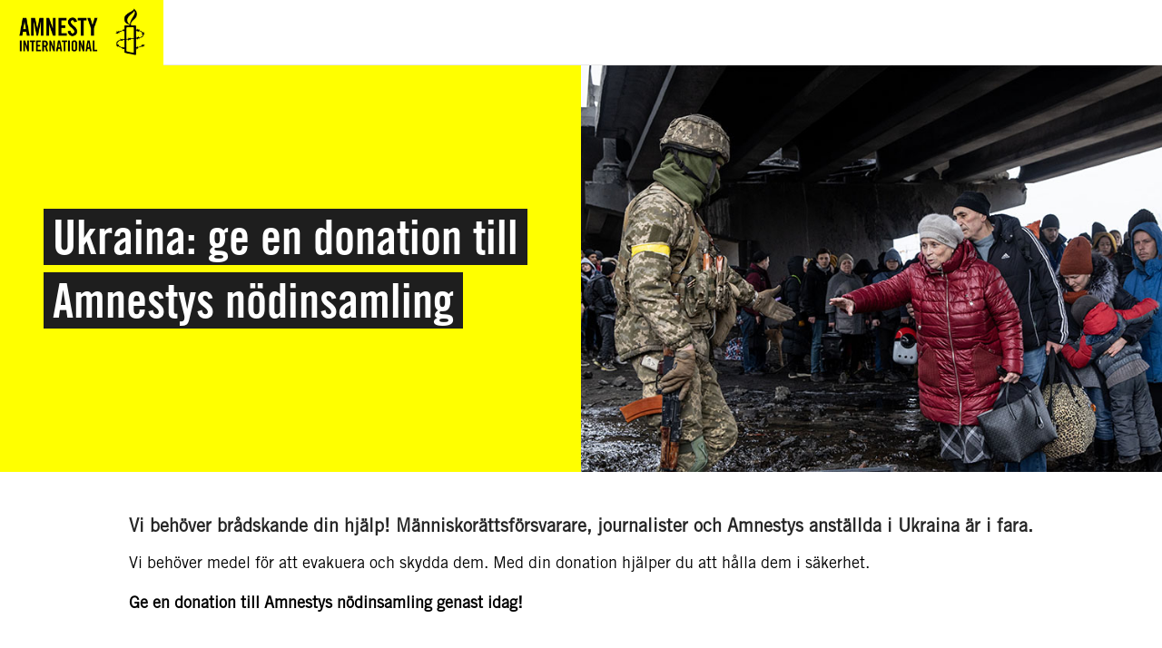

--- FILE ---
content_type: text/html; charset=UTF-8
request_url: https://www.amnesty.fi/sv/stod-oss/ukraina-nodinsamling/
body_size: 14900
content:
<!DOCTYPE html>
<html class="no-js" lang="sv-SE">
<head>
    <!-- The initial config of Consent Mode v2 -->
<script type="text/javascript">
    window.dataLayer = window.dataLayer || [];
    function gtag() {
        dataLayer.push(arguments);
    }
    gtag('consent', 'default', {
        ad_personalization: 'denied',
        ad_storage: 'denied',
        ad_user_data: 'denied',
        analytics_storage: 'denied',
        functionality_storage: 'denied',
        personalization_storage: 'denied',
        security_storage: 'granted',
        wait_for_update: 1500,
    });
    gtag('set', 'ads_data_redaction', true);
    gtag('set', 'url_passthrough', true);
</script>

<script
    type="text/javascript"
    id="CookieConsent"
    src="https://policy.app.cookieinformation.com/uc.js"
    data-culture="sv"
    data-gcm-version="2.0"
></script>
    <!-- Google tag (gtag.js) -->
<script async src="https://www.googletagmanager.com/gtag/js?id=AW-761385253"></script> <script> window.dataLayer = window.dataLayer || []; function gtag(){dataLayer.push(arguments);} gtag('js', new Date()); gtag('config', 'AW-761385253'); </script>

    <meta charset="UTF-8">
    <meta name="viewport" content="width=device-width, initial-scale=1.0">
    <meta http-equiv="X-UA-Compatible" content="ie=edge">

    <link rel="apple-touch-icon" sizes="180x180" href="https://www.amnesty.fi/app/themes/amnesty-core/assets/favicons/apple-touch-icon.png">
    <link rel="icon" type="image/png" sizes="32x32" href="https://www.amnesty.fi/app/themes/amnesty-core/assets/favicons/favicon-32x32.png">
    <link rel="icon" type="image/png" sizes="16x16" href="https://www.amnesty.fi/app/themes/amnesty-core/assets/favicons/favicon-16x16.png">
    <link rel="manifest" href="https://www.amnesty.fi/app/themes/amnesty-core/assets/favicons/manifest.json">
    <link rel="mask-icon" href="https://www.amnesty.fi/app/themes/amnesty-core/assets/favicons/safari-pinned-tab.svg" color="#5bbad5">
    <meta name="msapplication-TileColor" content="#ffc40d">
    <meta name="theme-color" content="#ffffff">
    <script>(function(h){h.classList.remove('no-js');h.classList.add('js');})(document.documentElement);</script>
    <script defer data-domain="amnesty.fi" src="https://plausible.io/js/script.tagged-events.js"></script>
          <script>window.plausible = window.plausible || function() { (window.plausible.q = window.plausible.q || []).push(arguments) }</script>
    <meta name='robots' content='index, follow, max-image-preview:large, max-snippet:-1, max-video-preview:-1' />
<link rel="alternate" href="https://www.amnesty.fi/lahjoita/ukraina-hatakerays/" hreflang="fi" />
<link rel="alternate" href="https://www.amnesty.fi/sv/stod-oss/ukraina-nodinsamling/" hreflang="sv" />

<!-- Google Tag Manager for WordPress by gtm4wp.com -->
<script data-cfasync="false" data-pagespeed-no-defer>
	var gtm4wp_datalayer_name = "dataLayer";
	var dataLayer = dataLayer || [];
</script>
<!-- End Google Tag Manager for WordPress by gtm4wp.com --><script>(function(h){h.classList.remove('no-js');h.classList.add('js')})(document.documentElement);</script>
	<title>Ukraina: ge en donation till Amnestys nödinsamling | Amnesty</title>
	<meta name="description" content="Vi behöver brådskande din hjälp! Människorättsförsvarare, journalister och Amnestys anställda i Ukraina är i fara. Gör en donation!" />
	<link rel="canonical" href="https://www.amnesty.fi/sv/stod-oss/ukraina-nodinsamling/" />
	<meta property="og:locale" content="sv_SE" />
	<meta property="og:locale:alternate" content="fi_FI" />
	<meta property="og:type" content="article" />
	<meta property="og:title" content="Ukraina: ge en donation till Amnestys nödinsamling | Amnesty" />
	<meta property="og:description" content="Vi behöver brådskande din hjälp! Människorättsförsvarare, journalister och Amnestys anställda i Ukraina är i fara. Gör en donation!" />
	<meta property="og:url" content="https://www.amnesty.fi/sv/stod-oss/ukraina-nodinsamling/" />
	<meta property="og:site_name" content="Amnesty" />
	<meta property="article:publisher" content="https://www.facebook.com/amnestyfinland" />
	<meta property="article:modified_time" content="2022-03-23T13:07:06+00:00" />
	<meta property="og:image" content="https://www.amnesty.fi/app/uploads/2022/03/ukraina_et3_landari_900x527.jpg" />
	<meta property="og:image:width" content="1" />
	<meta property="og:image:height" content="1" />
	<meta property="og:image:type" content="image/jpeg" />
	<meta name="twitter:card" content="summary_large_image" />
	<script type="application/ld+json" class="yoast-schema-graph">{"@context":"https://schema.org","@graph":[{"@type":"WebPage","@id":"https://www.amnesty.fi/sv/stod-oss/ukraina-nodinsamling/","url":"https://www.amnesty.fi/sv/stod-oss/ukraina-nodinsamling/","name":"Ukraina: ge en donation till Amnestys nödinsamling | Amnesty","isPartOf":{"@id":"https://www.amnesty.fi/sv/framsida/#website"},"primaryImageOfPage":{"@id":"https://www.amnesty.fi/sv/stod-oss/ukraina-nodinsamling/#primaryimage"},"image":{"@id":"https://www.amnesty.fi/sv/stod-oss/ukraina-nodinsamling/#primaryimage"},"thumbnailUrl":"https://www.amnesty.fi/app/uploads/2022/03/ukraina_et3_landari_900x527.jpg","datePublished":"2022-03-23T13:02:52+00:00","dateModified":"2022-03-23T13:07:06+00:00","description":"Vi behöver brådskande din hjälp! Människorättsförsvarare, journalister och Amnestys anställda i Ukraina är i fara. Gör en donation!","breadcrumb":{"@id":"https://www.amnesty.fi/sv/stod-oss/ukraina-nodinsamling/#breadcrumb"},"inLanguage":"sv-SE","potentialAction":[{"@type":"ReadAction","target":["https://www.amnesty.fi/sv/stod-oss/ukraina-nodinsamling/"]}]},{"@type":"ImageObject","inLanguage":"sv-SE","@id":"https://www.amnesty.fi/sv/stod-oss/ukraina-nodinsamling/#primaryimage","url":"https://www.amnesty.fi/app/uploads/2022/03/ukraina_et3_landari_900x527.jpg","contentUrl":"https://www.amnesty.fi/app/uploads/2022/03/ukraina_et3_landari_900x527.jpg","caption":"Ukrainalainen sotilas, joka auttaa ukrainalaisia siviilejä."},{"@type":"BreadcrumbList","@id":"https://www.amnesty.fi/sv/stod-oss/ukraina-nodinsamling/#breadcrumb","itemListElement":[{"@type":"ListItem","position":1,"name":"Stöd oss","item":"https://www.amnesty.fi/sv/stod-oss/"},{"@type":"ListItem","position":2,"name":"Ukraina: ge en donation till Amnestys nödinsamling"}]},{"@type":"WebSite","@id":"https://www.amnesty.fi/sv/framsida/#website","url":"https://www.amnesty.fi/sv/framsida/","name":"Amnesty","description":"","publisher":{"@id":"https://www.amnesty.fi/sv/framsida/#organization"},"potentialAction":[{"@type":"SearchAction","target":{"@type":"EntryPoint","urlTemplate":"https://www.amnesty.fi/search/{search_term_string}/"},"query-input":{"@type":"PropertyValueSpecification","valueRequired":true,"valueName":"search_term_string"}}],"inLanguage":"sv-SE"},{"@type":"Organization","@id":"https://www.amnesty.fi/sv/framsida/#organization","name":"Amnesty International Suomen osasto","url":"https://www.amnesty.fi/sv/framsida/","logo":{"@type":"ImageObject","inLanguage":"sv-SE","@id":"https://www.amnesty.fi/sv/framsida/#/schema/logo/image/","url":"https://www.amnesty.fi/uploads/2021/03/eng_amnesty_logo_rgb_yellow.png","contentUrl":"https://www.amnesty.fi/uploads/2021/03/eng_amnesty_logo_rgb_yellow.png","width":2167,"height":918,"caption":"Amnesty International Suomen osasto"},"image":{"@id":"https://www.amnesty.fi/sv/framsida/#/schema/logo/image/"},"sameAs":["https://www.facebook.com/amnestyfinland"]}]}</script>


<link rel='dns-prefetch' href='//www.amnesty.fi' />
<style id='wp-block-library-inline-css'>
:root{--wp-block-synced-color:#7a00df;--wp-block-synced-color--rgb:122,0,223;--wp-bound-block-color:var(--wp-block-synced-color);--wp-editor-canvas-background:#ddd;--wp-admin-theme-color:#007cba;--wp-admin-theme-color--rgb:0,124,186;--wp-admin-theme-color-darker-10:#006ba1;--wp-admin-theme-color-darker-10--rgb:0,107,160.5;--wp-admin-theme-color-darker-20:#005a87;--wp-admin-theme-color-darker-20--rgb:0,90,135;--wp-admin-border-width-focus:2px}@media (min-resolution:192dpi){:root{--wp-admin-border-width-focus:1.5px}}.wp-element-button{cursor:pointer}:root .has-very-light-gray-background-color{background-color:#eee}:root .has-very-dark-gray-background-color{background-color:#313131}:root .has-very-light-gray-color{color:#eee}:root .has-very-dark-gray-color{color:#313131}:root .has-vivid-green-cyan-to-vivid-cyan-blue-gradient-background{background:linear-gradient(135deg,#00d084,#0693e3)}:root .has-purple-crush-gradient-background{background:linear-gradient(135deg,#34e2e4,#4721fb 50%,#ab1dfe)}:root .has-hazy-dawn-gradient-background{background:linear-gradient(135deg,#faaca8,#dad0ec)}:root .has-subdued-olive-gradient-background{background:linear-gradient(135deg,#fafae1,#67a671)}:root .has-atomic-cream-gradient-background{background:linear-gradient(135deg,#fdd79a,#004a59)}:root .has-nightshade-gradient-background{background:linear-gradient(135deg,#330968,#31cdcf)}:root .has-midnight-gradient-background{background:linear-gradient(135deg,#020381,#2874fc)}:root{--wp--preset--font-size--normal:16px;--wp--preset--font-size--huge:42px}.has-regular-font-size{font-size:1em}.has-larger-font-size{font-size:2.625em}.has-normal-font-size{font-size:var(--wp--preset--font-size--normal)}.has-huge-font-size{font-size:var(--wp--preset--font-size--huge)}.has-text-align-center{text-align:center}.has-text-align-left{text-align:left}.has-text-align-right{text-align:right}.has-fit-text{white-space:nowrap!important}#end-resizable-editor-section{display:none}.aligncenter{clear:both}.items-justified-left{justify-content:flex-start}.items-justified-center{justify-content:center}.items-justified-right{justify-content:flex-end}.items-justified-space-between{justify-content:space-between}.screen-reader-text{border:0;clip-path:inset(50%);height:1px;margin:-1px;overflow:hidden;padding:0;position:absolute;width:1px;word-wrap:normal!important}.screen-reader-text:focus{background-color:#ddd;clip-path:none;color:#444;display:block;font-size:1em;height:auto;left:5px;line-height:normal;padding:15px 23px 14px;text-decoration:none;top:5px;width:auto;z-index:100000}html :where(.has-border-color){border-style:solid}html :where([style*=border-top-color]){border-top-style:solid}html :where([style*=border-right-color]){border-right-style:solid}html :where([style*=border-bottom-color]){border-bottom-style:solid}html :where([style*=border-left-color]){border-left-style:solid}html :where([style*=border-width]){border-style:solid}html :where([style*=border-top-width]){border-top-style:solid}html :where([style*=border-right-width]){border-right-style:solid}html :where([style*=border-bottom-width]){border-bottom-style:solid}html :where([style*=border-left-width]){border-left-style:solid}html :where(img[class*=wp-image-]){height:auto;max-width:100%}:where(figure){margin:0 0 1em}html :where(.is-position-sticky){--wp-admin--admin-bar--position-offset:var(--wp-admin--admin-bar--height,0px)}@media screen and (max-width:600px){html :where(.is-position-sticky){--wp-admin--admin-bar--position-offset:0px}}

/*# sourceURL=wp-block-library-inline-css */
</style><link iecp-ignore rel='stylesheet' id='wc-blocks-style-css' href='https://www.amnesty.fi/app/plugins/woocommerce/assets/client/blocks/wc-blocks.css' media='all' />
<style id='global-styles-inline-css'>
:root{--wp--preset--aspect-ratio--square: 1;--wp--preset--aspect-ratio--4-3: 4/3;--wp--preset--aspect-ratio--3-4: 3/4;--wp--preset--aspect-ratio--3-2: 3/2;--wp--preset--aspect-ratio--2-3: 2/3;--wp--preset--aspect-ratio--16-9: 16/9;--wp--preset--aspect-ratio--9-16: 9/16;--wp--preset--color--black: #000000;--wp--preset--color--cyan-bluish-gray: #abb8c3;--wp--preset--color--white: #ffffff;--wp--preset--color--pale-pink: #f78da7;--wp--preset--color--vivid-red: #cf2e2e;--wp--preset--color--luminous-vivid-orange: #ff6900;--wp--preset--color--luminous-vivid-amber: #fcb900;--wp--preset--color--light-green-cyan: #7bdcb5;--wp--preset--color--vivid-green-cyan: #00d084;--wp--preset--color--pale-cyan-blue: #8ed1fc;--wp--preset--color--vivid-cyan-blue: #0693e3;--wp--preset--color--vivid-purple: #9b51e0;--wp--preset--gradient--vivid-cyan-blue-to-vivid-purple: linear-gradient(135deg,rgb(6,147,227) 0%,rgb(155,81,224) 100%);--wp--preset--gradient--light-green-cyan-to-vivid-green-cyan: linear-gradient(135deg,rgb(122,220,180) 0%,rgb(0,208,130) 100%);--wp--preset--gradient--luminous-vivid-amber-to-luminous-vivid-orange: linear-gradient(135deg,rgb(252,185,0) 0%,rgb(255,105,0) 100%);--wp--preset--gradient--luminous-vivid-orange-to-vivid-red: linear-gradient(135deg,rgb(255,105,0) 0%,rgb(207,46,46) 100%);--wp--preset--gradient--very-light-gray-to-cyan-bluish-gray: linear-gradient(135deg,rgb(238,238,238) 0%,rgb(169,184,195) 100%);--wp--preset--gradient--cool-to-warm-spectrum: linear-gradient(135deg,rgb(74,234,220) 0%,rgb(151,120,209) 20%,rgb(207,42,186) 40%,rgb(238,44,130) 60%,rgb(251,105,98) 80%,rgb(254,248,76) 100%);--wp--preset--gradient--blush-light-purple: linear-gradient(135deg,rgb(255,206,236) 0%,rgb(152,150,240) 100%);--wp--preset--gradient--blush-bordeaux: linear-gradient(135deg,rgb(254,205,165) 0%,rgb(254,45,45) 50%,rgb(107,0,62) 100%);--wp--preset--gradient--luminous-dusk: linear-gradient(135deg,rgb(255,203,112) 0%,rgb(199,81,192) 50%,rgb(65,88,208) 100%);--wp--preset--gradient--pale-ocean: linear-gradient(135deg,rgb(255,245,203) 0%,rgb(182,227,212) 50%,rgb(51,167,181) 100%);--wp--preset--gradient--electric-grass: linear-gradient(135deg,rgb(202,248,128) 0%,rgb(113,206,126) 100%);--wp--preset--gradient--midnight: linear-gradient(135deg,rgb(2,3,129) 0%,rgb(40,116,252) 100%);--wp--preset--font-size--small: 13px;--wp--preset--font-size--medium: 20px;--wp--preset--font-size--large: 36px;--wp--preset--font-size--x-large: 42px;--wp--preset--spacing--20: 0.44rem;--wp--preset--spacing--30: 0.67rem;--wp--preset--spacing--40: 1rem;--wp--preset--spacing--50: 1.5rem;--wp--preset--spacing--60: 2.25rem;--wp--preset--spacing--70: 3.38rem;--wp--preset--spacing--80: 5.06rem;--wp--preset--shadow--natural: 6px 6px 9px rgba(0, 0, 0, 0.2);--wp--preset--shadow--deep: 12px 12px 50px rgba(0, 0, 0, 0.4);--wp--preset--shadow--sharp: 6px 6px 0px rgba(0, 0, 0, 0.2);--wp--preset--shadow--outlined: 6px 6px 0px -3px rgb(255, 255, 255), 6px 6px rgb(0, 0, 0);--wp--preset--shadow--crisp: 6px 6px 0px rgb(0, 0, 0);}:where(.is-layout-flex){gap: 0.5em;}:where(.is-layout-grid){gap: 0.5em;}body .is-layout-flex{display: flex;}.is-layout-flex{flex-wrap: wrap;align-items: center;}.is-layout-flex > :is(*, div){margin: 0;}body .is-layout-grid{display: grid;}.is-layout-grid > :is(*, div){margin: 0;}:where(.wp-block-columns.is-layout-flex){gap: 2em;}:where(.wp-block-columns.is-layout-grid){gap: 2em;}:where(.wp-block-post-template.is-layout-flex){gap: 1.25em;}:where(.wp-block-post-template.is-layout-grid){gap: 1.25em;}.has-black-color{color: var(--wp--preset--color--black) !important;}.has-cyan-bluish-gray-color{color: var(--wp--preset--color--cyan-bluish-gray) !important;}.has-white-color{color: var(--wp--preset--color--white) !important;}.has-pale-pink-color{color: var(--wp--preset--color--pale-pink) !important;}.has-vivid-red-color{color: var(--wp--preset--color--vivid-red) !important;}.has-luminous-vivid-orange-color{color: var(--wp--preset--color--luminous-vivid-orange) !important;}.has-luminous-vivid-amber-color{color: var(--wp--preset--color--luminous-vivid-amber) !important;}.has-light-green-cyan-color{color: var(--wp--preset--color--light-green-cyan) !important;}.has-vivid-green-cyan-color{color: var(--wp--preset--color--vivid-green-cyan) !important;}.has-pale-cyan-blue-color{color: var(--wp--preset--color--pale-cyan-blue) !important;}.has-vivid-cyan-blue-color{color: var(--wp--preset--color--vivid-cyan-blue) !important;}.has-vivid-purple-color{color: var(--wp--preset--color--vivid-purple) !important;}.has-black-background-color{background-color: var(--wp--preset--color--black) !important;}.has-cyan-bluish-gray-background-color{background-color: var(--wp--preset--color--cyan-bluish-gray) !important;}.has-white-background-color{background-color: var(--wp--preset--color--white) !important;}.has-pale-pink-background-color{background-color: var(--wp--preset--color--pale-pink) !important;}.has-vivid-red-background-color{background-color: var(--wp--preset--color--vivid-red) !important;}.has-luminous-vivid-orange-background-color{background-color: var(--wp--preset--color--luminous-vivid-orange) !important;}.has-luminous-vivid-amber-background-color{background-color: var(--wp--preset--color--luminous-vivid-amber) !important;}.has-light-green-cyan-background-color{background-color: var(--wp--preset--color--light-green-cyan) !important;}.has-vivid-green-cyan-background-color{background-color: var(--wp--preset--color--vivid-green-cyan) !important;}.has-pale-cyan-blue-background-color{background-color: var(--wp--preset--color--pale-cyan-blue) !important;}.has-vivid-cyan-blue-background-color{background-color: var(--wp--preset--color--vivid-cyan-blue) !important;}.has-vivid-purple-background-color{background-color: var(--wp--preset--color--vivid-purple) !important;}.has-black-border-color{border-color: var(--wp--preset--color--black) !important;}.has-cyan-bluish-gray-border-color{border-color: var(--wp--preset--color--cyan-bluish-gray) !important;}.has-white-border-color{border-color: var(--wp--preset--color--white) !important;}.has-pale-pink-border-color{border-color: var(--wp--preset--color--pale-pink) !important;}.has-vivid-red-border-color{border-color: var(--wp--preset--color--vivid-red) !important;}.has-luminous-vivid-orange-border-color{border-color: var(--wp--preset--color--luminous-vivid-orange) !important;}.has-luminous-vivid-amber-border-color{border-color: var(--wp--preset--color--luminous-vivid-amber) !important;}.has-light-green-cyan-border-color{border-color: var(--wp--preset--color--light-green-cyan) !important;}.has-vivid-green-cyan-border-color{border-color: var(--wp--preset--color--vivid-green-cyan) !important;}.has-pale-cyan-blue-border-color{border-color: var(--wp--preset--color--pale-cyan-blue) !important;}.has-vivid-cyan-blue-border-color{border-color: var(--wp--preset--color--vivid-cyan-blue) !important;}.has-vivid-purple-border-color{border-color: var(--wp--preset--color--vivid-purple) !important;}.has-vivid-cyan-blue-to-vivid-purple-gradient-background{background: var(--wp--preset--gradient--vivid-cyan-blue-to-vivid-purple) !important;}.has-light-green-cyan-to-vivid-green-cyan-gradient-background{background: var(--wp--preset--gradient--light-green-cyan-to-vivid-green-cyan) !important;}.has-luminous-vivid-amber-to-luminous-vivid-orange-gradient-background{background: var(--wp--preset--gradient--luminous-vivid-amber-to-luminous-vivid-orange) !important;}.has-luminous-vivid-orange-to-vivid-red-gradient-background{background: var(--wp--preset--gradient--luminous-vivid-orange-to-vivid-red) !important;}.has-very-light-gray-to-cyan-bluish-gray-gradient-background{background: var(--wp--preset--gradient--very-light-gray-to-cyan-bluish-gray) !important;}.has-cool-to-warm-spectrum-gradient-background{background: var(--wp--preset--gradient--cool-to-warm-spectrum) !important;}.has-blush-light-purple-gradient-background{background: var(--wp--preset--gradient--blush-light-purple) !important;}.has-blush-bordeaux-gradient-background{background: var(--wp--preset--gradient--blush-bordeaux) !important;}.has-luminous-dusk-gradient-background{background: var(--wp--preset--gradient--luminous-dusk) !important;}.has-pale-ocean-gradient-background{background: var(--wp--preset--gradient--pale-ocean) !important;}.has-electric-grass-gradient-background{background: var(--wp--preset--gradient--electric-grass) !important;}.has-midnight-gradient-background{background: var(--wp--preset--gradient--midnight) !important;}.has-small-font-size{font-size: var(--wp--preset--font-size--small) !important;}.has-medium-font-size{font-size: var(--wp--preset--font-size--medium) !important;}.has-large-font-size{font-size: var(--wp--preset--font-size--large) !important;}.has-x-large-font-size{font-size: var(--wp--preset--font-size--x-large) !important;}
/*# sourceURL=global-styles-inline-css */
</style>

<style id='classic-theme-styles-inline-css'>
/*! This file is auto-generated */
.wp-block-button__link{color:#fff;background-color:#32373c;border-radius:9999px;box-shadow:none;text-decoration:none;padding:calc(.667em + 2px) calc(1.333em + 2px);font-size:1.125em}.wp-block-file__button{background:#32373c;color:#fff;text-decoration:none}
/*# sourceURL=/wp-includes/css/classic-themes.min.css */
</style>
<link iecp-ignore rel='stylesheet' id='auth0-widget-css' href='https://www.amnesty.fi/app/plugins/auth0/assets/css/main.css' media='all' />
<link iecp-ignore rel='stylesheet' id='animate-css' href='https://www.amnesty.fi/app/plugins/wp-quiz/assets/frontend/css/animate.css' media='all' />
<link iecp-ignore rel='stylesheet' id='wp-quiz-css' href='https://www.amnesty.fi/app/plugins/wp-quiz/assets/frontend/css/wp-quiz.css' media='all' />
<link iecp-ignore rel='stylesheet' id='brands-styles-css' href='https://www.amnesty.fi/app/plugins/woocommerce/assets/css/brands.css' media='all' />
<link rel='stylesheet' id='amnesty-theme-css' href='https://www.amnesty.fi/app/themes/amnesty-core/assets/styles/bundle.css' media='all' />
<style id='amnesty-theme-inline-css'>
:root{
			--font-family-primary:"Amnesty Trade Gothic",sans-serif;
			--font-family-secondary:"Amnesty Trade Gothic Condensed",sans-serif;
			--list-separator:", ";
		}
blockquote{quotes:'“' '”' "‘" "’"}
/*# sourceURL=amnesty-theme-inline-css */
</style>
<link iecp-ignore rel='stylesheet' id='print-styles-css' href='https://www.amnesty.fi/app/themes/amnesty-core/assets/styles/print.css' media='print' />
<link iecp-ignore rel='stylesheet' id='addtoany-css' href='https://www.amnesty.fi/app/plugins/add-to-any/addtoany.min.css' media='all' />
<link iecp-ignore rel='stylesheet' id='woo-carrier-agents-css-css' href='https://www.amnesty.fi/app/plugins/woo-carrier-agents/assets/css/woo-carrier-agents.css' media='all' />
<link iecp-ignore rel='stylesheet' id='core-theme-style-css' href='https://www.amnesty.fi/app/themes/amnesty-core/assets/styles/bundle.css?id=2021-09-15' media='all' />
<style id='core-theme-style-inline-css'>
:root{
    --font-family-primary:"Amnesty Trade Gothic",sans-serif;
    --font-family-secondary:"Amnesty Trade Gothic Condensed",sans-serif;
    --list-separator:", ";
  }
/*# sourceURL=core-theme-style-inline-css */
</style>
<link iecp-ignore rel='stylesheet' id='theme-style-css' href='https://www.amnesty.fi/app/themes/amnesty-fi/assets/styles/main.css' media='all' />
<link iecp-ignore rel='stylesheet' id='print-style-css' href='https://www.amnesty.fi/app/themes/amnesty-fi/assets/styles/print.css' media='print' />
<script src="https://www.amnesty.fi/app/themes/amnesty-core/assets/scripts/infogram-loader.js" id="infogram-embed-js"></script>
<script src="https://www.amnesty.fi/wp/wp-includes/js/jquery/jquery.min.js" id="jquery-core-js"></script>
<script src="https://www.amnesty.fi/app/plugins/add-to-any/addtoany.min.js" id="addtoany-js"></script>

<script data-cfasync="false">
window.a2a_config=window.a2a_config||{};a2a_config.callbacks=[];a2a_config.overlays=[];a2a_config.templates={};a2a_localize = {
	Share: "Share",
	Save: "Save",
	Subscribe: "Subscribe",
	Email: "Email",
	Bookmark: "Bookmark",
	ShowAll: "Show all",
	ShowLess: "Show less",
	FindServices: "Find service(s)",
	FindAnyServiceToAddTo: "Instantly find any service to add to",
	PoweredBy: "Powered by",
	ShareViaEmail: "Share via email",
	SubscribeViaEmail: "Subscribe via email",
	BookmarkInYourBrowser: "Bookmark in your browser",
	BookmarkInstructions: "Press Ctrl+D or \u2318+D to bookmark this page",
	AddToYourFavorites: "Add to your favorites",
	SendFromWebOrProgram: "Send from any email address or email program",
	EmailProgram: "Email program",
	More: "More&#8230;"
};

(function(d,s,a,b){a=d.createElement(s);b=d.getElementsByTagName(s)[0];a.async=1;a.src="https://static.addtoany.com/menu/page.js";b.parentNode.insertBefore(a,b);})(document,"script");
</script>

<!-- Google Tag Manager for WordPress by gtm4wp.com -->
<!-- GTM Container placement set to manual -->
<script data-cfasync="false" data-pagespeed-no-defer type="text/javascript">
	var dataLayer_content = [];
	dataLayer.push( dataLayer_content );
</script>
<script data-cfasync="false">
(function(w,d,s,l,i){w[l]=w[l]||[];w[l].push({'gtm.start':
new Date().getTime(),event:'gtm.js'});var f=d.getElementsByTagName(s)[0],
j=d.createElement(s),dl=l!='dataLayer'?'&l='+l:'';j.async=true;j.src=
'//www.googletagmanager.com/gtm.js?id='+i+dl;f.parentNode.insertBefore(j,f);
})(window,document,'script','dataLayer','GTM-T52CN2');
</script>
<!-- End Google Tag Manager for WordPress by gtm4wp.com -->	<noscript><style>.woocommerce-product-gallery{ opacity: 1 !important; }</style></noscript>
	<noscript><style id="rocket-lazyload-nojs-css">.rll-youtube-player, [data-lazy-src]{display:none !important;}</style></noscript></head>
<body class="wp-singular page-template-default page page-id-15101 page-child parent-pageid-1290 wp-theme-amnesty-core wp-child-theme-amnesty-fi theme-amnesty-core woocommerce-no-js ltr">

<a class="skipLink" href="#main">Hoppa till huvudinnehåll</a>
<div class="overlay" aria-hidden="true"></div>

<aside class="language-selector" role="directory" aria-label="Språkval">
    <div class="container">
        <p>På vilket språk vill du använda sidan?</p>
        <ul class="language-list" aria-label="Välj språk">
                            <li class=""><a href="https://www.amnesty.fi/lahjoita/ukraina-hatakerays/">Suomi</a></li>
                            <li class="is-selected"><a href="https://www.amnesty.fi/sv/stod-oss/ukraina-nodinsamling/">Svenska</a></li>
                            <li class=""><a href="https://www.amnesty.fi/en/home/">English</a></li>
                    </ul>
        <button class="btn btn--white language-selectorClose">
            <span>Stäng</span>
        </button>
    </div>
</aside>

<header class="page-header is-light " role="banner" aria-label="Page Header">
    <div class="container">
        <div class="page-headerItems">

            <!-- FRC addition -->
                        <a
                href="https://www.amnesty.fi/sv/framsida/"
                class="c-header-logo u-focus-ring u-ring-inset"
            >
                <img
                    src="data:image/svg+xml,%3Csvg%20xmlns='http://www.w3.org/2000/svg'%20viewBox='0%200%200%200'%3E%3C/svg%3E"
                    alt="Amnesty"
                    class="c-header-logo-image-mobile"
                data-lazy-src="https://www.amnesty.fi/app/themes/amnesty-fi/assets/images/logos/amnesty_logo_mobile.png" /><noscript><img
                    src="https://www.amnesty.fi/app/themes/amnesty-fi/assets/images/logos/amnesty_logo_mobile.png"
                    alt="Amnesty"
                    class="c-header-logo-image-mobile"
                /></noscript>
                <img
                    src="data:image/svg+xml,%3Csvg%20xmlns='http://www.w3.org/2000/svg'%20viewBox='0%200%200%200'%3E%3C/svg%3E"
                    alt="Amnesty"
                    class="c-header-logo-image-desktop"
                data-lazy-src="https://www.amnesty.fi/app/themes/amnesty-fi/assets/images/logos/amnesty_logo_white.png" /><noscript><img
                    src="https://www.amnesty.fi/app/themes/amnesty-fi/assets/images/logos/amnesty_logo_white.png"
                    alt="Amnesty"
                    class="c-header-logo-image-desktop"
                /></noscript>
            </a>
            <!-- / FRC addition -->

                        
                        
        </div>
    </div>
</header>



<section class="mobile-menu" tabindex="-1" aria-hidden="true">
    <header class="mobile-menuHeader">
        <h2>Huvudmeny</h2>
        <button class="page-headerButton u-focus-ring u-ring-inset" role="button" aria-expanded="true" aria-label="Stäng navigation" data-toggle=".mobile-menu" data-state="mobile-menu-open">
            <i class="icon icon-close" aria-hidden="true"></i>
        </button>
    </header>
    <nav class="page-nav" aria-label="Huvudmeny">
        <ul>
            <li id="mobile-menu-item-1289" class="menu-item menu-item-type-post_type menu-item-object-page menu-item-1289"><a href="https://www.amnesty.fi/sv/vad-gor-amnesty/"><span>Vad gör Amnesty?</span></a></li>
<li id="mobile-menu-item-1296" class="menu-item menu-item-type-post_type menu-item-object-page menu-item-1296"><a href="https://www.amnesty.fi/sv/vad-kan-du-gora/"><span>Vad kan du göra?</span></a></li>
<li id="mobile-menu-item-1297" class="menu-item menu-item-type-post_type menu-item-object-page menu-item-has-children menu-item-1297"><a href="https://www.amnesty.fi/sv/om-amnesty/"><span>Om Amnesty</span></a><button class="page-headerButton" role="button" aria-label="Undermeny för Om Amnesty" data-toggle="^parent"><span class="u-hiddenVisually">Undermeny för Om Amnesty</span><i class="icon icon-arrow-down"></i></button>
<ul class="sub-menu">
	<li id="mobile-menu-item-15483" class="menu-item menu-item-type-post_type menu-item-object-page menu-item-15483"><a href="https://www.amnesty.fi/sv/om-amnesty/kontaktinformation/"><span>Kontaktinformation</span></a></li>
</ul>
</li>
<li id="mobile-menu-item-1276" class="menu-item menu-item-type-post_type menu-item-object-page menu-item-1276"><a href="https://www.amnesty.fi/sv/alla-appeller/"><span>Våra appeller</span></a></li>
        </ul>
                    <a class="btn btn--fill u-group plausible-event-name=Click+Lahjoita+Button+In+Mobile+Menu" href="/lahjoita" aria-label="Lahjoita">
                <span class="u-group-focus-ring" style="padding:4px 8px;">
                    Lahjoita                </span>
            </a>
                <!-- FRC addition -->
            <div class="mobile-choose-language">
                <strong>
                    Kieli / Language                </strong>
            </div>

            <div class="sub-nav">
              <ul><li class="menu-item"><a href="https://www.amnesty.fi/lahjoita/ukraina-hatakerays/"><span>🇫🇮</span><span style="padding-left:8px;">Suomi</span></a></li><li class="menu-item"><a href="https://www.amnesty.fi/sv/stod-oss/ukraina-nodinsamling/"><span>🇸🇪</span><span style="padding-left:8px;">Svenska</span></a></li><li class="menu-item"><a href="https://www.amnesty.fi/en/home/"><span>🇺🇸</span><span style="padding-left:8px;">English</span></a></li></ul>            </div>
        <!-- / FRC addition -->
    </nav>
</section>


<main id="main" role="main">
    <div class="article-container u-max-width-max u-margin-x-auto ">
        <article class="article">
            <div
    class="u-min-height-xxl@md u-max-width-max u-margin-x-auto u-bg-yellow u-flex u-flex--col u-flex--row-reverse@md u-flex--justify-center u-overflow-hidden u-position-relative "
    >

            <div class="u-width-6/12@md">
                            <div data-bg="https://www.amnesty.fi/app/uploads/2022/03/ukraina_et3_landari_900x527.jpg"
                    style=""
                    class="u-bg-size-auto-100 u-height-full u-bg-no-repeat u-bg-center rocket-lazyload"
                >
                    <img
                        src="data:image/svg+xml,%3Csvg%20xmlns='http://www.w3.org/2000/svg'%20viewBox='0%200%200%200'%3E%3C/svg%3E"
                        alt="Ukraina: ge en donation till Amnestys nödinsamling"
                        class="u-hidden@md u-width-full"
                    data-lazy-src="https://www.amnesty.fi/app/uploads/2022/03/ukraina_et3_landari_900x527.jpg" /><noscript><img
                        src="https://www.amnesty.fi/app/uploads/2022/03/ukraina_et3_landari_900x527.jpg"
                        alt="Ukraina: ge en donation till Amnestys nödinsamling"
                        class="u-hidden@md u-width-full"
                    /></noscript>
                </div>
                    </div>
    
    <div class="
        u-flex@md u-flex--align-center u-flex--justify-end
                    u-text-center@md-down u-width-6/12@md                                    ">
        <div class="u-height-full u-width-full u-flex@md u-flex--justify-end u-flex--align-center u-padding u-padding-y-lg u-padding-lg@md u-padding-xlg@md">
            <div class="u-height-full u-width-full u-position-relative u-flex u-flex--col ">
                                <div class="
                    u-flex u-flex--col u-flex-1
                    u-flex--justify-center                                    ">
                    
                                            <div style="margin: 0 10px">
                            <h1 class="c-hero-heading hero-heading">
                                <span class="u-bg-grey-darkest u-color-white u-shadow-hero">
                                    Ukraina: ge en donation till Amnestys nödinsamling                                </span>
                            </h1>
                        </div>

                    
                    
                                        
                </div>
            </div>
        </div>
    </div>
</div>

            

<div class="">
        <div class="
    c-content c-content-links u-max-width-max u-margin-x-auto u-flex u-flex--col u-flex--row@md u-padding-y-lg
    u-bg-transparent u-padding-x u-padding-lg@sm u-padding-xlg@md    u-color-black    u-flex--justify-center">
    <div class="s-copy ">
                <h4>Vi behöver brådskande din hjälp! Människorättsförsvarare, journalister och Amnestys anställda i Ukraina är i fara.</h4>
<p>Vi behöver medel för att evakuera och skydda dem. Med din donation hjälper du att hålla dem i säkerhet.</p>
<p><strong>Ge en donation till Amnestys nödinsamling genast idag!</strong></p>
    </div>
    </div>
</div>


<div class="">
        <!-- // RECAPTCHA - UNCOMMENT THIS TO RE-ENGAGE CAPTCHA -->
    <!-- <script src="https://www.google.com/recaptcha/api.js"></script> -->

    
    <div
                id="donera"
        class="js-donationForm "
    >

        <div class="u-flex u-margin-x-auto u-max-width-max u-bg-grey-lighter">

                            <div class="u-width-4/12@sm u-hidden@sm-down u-bg-grey-lightest u-padding-x@sm u-padding-x-lg@md u-padding-x-xlg@lg u-padding-y-xl@sm">
                    <div class="u-text-tertiary u-text-uppercase u-text-heading-sm u-margin-bottom-lg">
                        Donera:
                    </div>

                    <button class="c-button c-button--size-default-plus-one c-button--fill c-button--default justify u-flex--justify-between u-text-left u-space-x-sm u-text-uppercase js-formStepTrigger u-focus-ring u-width-full u-text-tertiary u-padding u-bg-yellow u-color-grey-darkest" type="button" data-donation-form-step="1">
    <span class="u-flex">1. Summa</span><span class="u-flex"><span class="c-icon c-icon--checkmark-with-circle c-icon--md u-color-grey-darkest u-transition u-display-block u-invisible u-border-radius-50 u-bg-white">
    <svg class="c-icon__svg" width="24" height="24" viewBox="0 0 24 24" aria-hidden="true" xmlns="http://www.w3.org/2000/svg"><path d="M12 0c6.627 0 12 5.373 12 12s-5.373 12-12 12S0 18.627 0 12 5.373 0 12 0zm4.57 7l-6.17 6.171-3.085-3.085L5 12.4l5.4 5.4 8.485-8.486L16.57 7z"/></svg></span>
</span><span class="u-sr-only">Klicka här för att se nästa steg 1</span></button>

                    <button class="c-button c-button--size-default-plus-one c-button--fill c-button--default justify u-flex--justify-between u-text-left u-space-x-sm u-text-uppercase js-formStepTrigger u-focus-ring u-width-full u-text-tertiary u-padding u-margin-top u-color-grey-dark" type="button" data-donation-form-step="2" disabled="disabled">
    <span class="u-flex">2. Kontakt</span><span class="u-flex"><span class="c-icon c-icon--checkmark-with-circle c-icon--md u-color-grey-darkest u-transition u-display-block u-invisible u-border-radius-50 u-bg-white">
    <svg class="c-icon__svg" width="24" height="24" viewBox="0 0 24 24" aria-hidden="true" xmlns="http://www.w3.org/2000/svg"><path d="M12 0c6.627 0 12 5.373 12 12s-5.373 12-12 12S0 18.627 0 12 5.373 0 12 0zm4.57 7l-6.17 6.171-3.085-3.085L5 12.4l5.4 5.4 8.485-8.486L16.57 7z"/></svg></span>
</span><span class="u-sr-only">Klicka här för att se nästa steg 2</span></button>

                    <button class="c-button c-button--size-default-plus-one c-button--fill c-button--default justify u-flex--justify-between u-text-left u-space-x-sm u-text-uppercase js-formStepTrigger u-focus-ring u-width-full u-text-tertiary u-padding u-margin-top u-color-grey-dark" type="button" data-donation-form-step="3" disabled="disabled">
    <span class="u-flex">3. Betalningsmetod</span><span class="u-flex"><span class="c-icon c-icon--checkmark-with-circle c-icon--md u-color-grey-darkest u-transition u-display-block u-invisible u-border-radius-50 u-bg-white">
    <svg class="c-icon__svg" width="24" height="24" viewBox="0 0 24 24" aria-hidden="true" xmlns="http://www.w3.org/2000/svg"><path d="M12 0c6.627 0 12 5.373 12 12s-5.373 12-12 12S0 18.627 0 12 5.373 0 12 0zm4.57 7l-6.17 6.171-3.085-3.085L5 12.4l5.4 5.4 8.485-8.486L16.57 7z"/></svg></span>
</span><span class="u-sr-only">Klicka här för att se nästa steg 3</span></button>

                    
                </div>
            
            <div class="u-width-12/12 u-bg-white ">

                
                <form
                    id="consolidated-donate-form"
                    class="c-form"
                    action="https://www.amnesty.fi/wp-json/amnesty-fi/v1/register-nets-donation"
                    method="post"
                >

                    <!-- Hidden values -->
                                        <input type="hidden" name="language"            id=""                   value="sv_SE" />
                    <input type="hidden" name="page_id"             id=""                   value="15101"  />
                    <input type="hidden" name="campaign_id"         id="campaign_id"        value="7017S000000Y5UrQAK"     />
                    <input type="hidden" name="donation_type"       id="donation_type"      value="single"        />
                    <input type="hidden" name="donation_amount"     id="donation_amount"    value="25"      />
                    <input type="hidden" name="donation_marketing"  id="donation_marketing" value="no" />

                    
                                                                                
                    <button class="c-button c-button--size-md c-button--fill c-button--default justify u-flex--justify-between u-text-left u-space-x-sm u-text-uppercase js-formStepTrigger u-focus-ring u-ring-inset u-width-full u-text-tertiary u-padding u-bg-yellow u-color-grey-darkest plausible-event-name=Donation+Form+Mobile+Step+1+Trigger u-hidden@sm" type="button" data-donation-form-step="1">
    <span class="u-flex">1. Summa</span><span class="u-flex"><span class="c-icon c-icon--checkmark-with-circle c-icon--md u-color-grey-darkest u-transition u-display-block u-invisible u-border-radius-50 u-bg-white">
    <svg class="c-icon__svg" width="24" height="24" viewBox="0 0 24 24" aria-hidden="true" xmlns="http://www.w3.org/2000/svg"><path d="M12 0c6.627 0 12 5.373 12 12s-5.373 12-12 12S0 18.627 0 12 5.373 0 12 0zm4.57 7l-6.17 6.171-3.085-3.085L5 12.4l5.4 5.4 8.485-8.486L16.57 7z"/></svg></span>
</span><span class="u-sr-only">Klicka här för att se nästa steg 1</span></button>

<fieldset
    data-donation-form-step="1"
    class="u-padding-x u-padding-top-none u-padding-bottom-lg u-padding-y-xl@sm u-padding-x-lg@sm u-padding-x-xl@md u-padding-x-xxl@lg"
>

            <h2 class="u-hidden@sm-down u-text-tertiary u-text-uppercase u-text-heading-lg">
            1. Summa        </h2>
    
    
    <!-- Regularity of donation -->
    <h3 class="u-text-tertiary u-margin-top-lg">
        Välj donationssätt    </h3>
    <div class="js-checkedStateTarget u-grid u-grid-gap-1 u-grid-cols-1 u-grid-cols-2@md">
                            <div class="">
                <label
    for="6970866d33341"
    class="
        u-bg-white u-inline-flex u-color-grey-darkest u-border-px u-padding u-text-radiocheck u-cursor-pointer u-width-full
            "
>
    <span class="u-position-relative u-inline-flex u-flex--align-center u-margin-right">
        <input
            type="radio"
            id="6970866d33341"
            class="u-focus-ring js-checkedStateTrigger u-bg-white u-border-radius-50 u-inline-flex u-flex--align-center u-flex--justify-center plausible-event-name=Donation+Type+One+Time"
            name="donation-type"
            value="single"
                        required="1"            checked                        data-payment-term="Nätbank"        />
    </span>
    <span>
        Engångsdonation    </span>
</label>
            </div>
            </div>
    <span
        class="js-formErrorMessage u-display-inline-block u-margin-top-md u-text-tertiary u-text-sm u-color-red"
        style="display:none;"
    >
        Hur vill du donera?.
    </span>


    <!-- Amount to donate -->
    <h3 class="u-text-tertiary u-margin-top-lg u-margin-top-xl@sm">
        Välj summa:
    </h3>
    <div class="js-checkedStateTarget u-grid u-grid-gap-1 u-grid-cols-1 u-grid-cols-2@md">
                                                        <div class="">
                        <div class="">
                                                        <label
    for="6970866d33453"
    class="
        u-bg-white u-inline-flex u-color-grey-darkest u-border-px u-padding u-text-radiocheck u-cursor-pointer u-width-full
            "
>
    <span class="u-position-relative u-inline-flex u-flex--align-center u-margin-right">
        <input
            type="radio"
            id="6970866d33453"
            class="u-focus-ring js-checkedStateTrigger u-bg-white u-border-radius-50 u-inline-flex u-flex--align-center u-flex--justify-center "
            name="donation-amount"
            value="10"
                        required="1"                                            />
    </span>
    <span>
        10 &euro;    </span>
</label>
                        </div>
                    </div>
                                    <div class="">
                        <div class="">
                                                        <label
    for="6970866d33519"
    class="
        u-bg-white u-inline-flex u-color-grey-darkest u-border-px u-padding u-text-radiocheck u-cursor-pointer u-width-full
            "
>
    <span class="u-position-relative u-inline-flex u-flex--align-center u-margin-right">
        <input
            type="radio"
            id="6970866d33519"
            class="u-focus-ring js-checkedStateTrigger u-bg-white u-border-radius-50 u-inline-flex u-flex--align-center u-flex--justify-center "
            name="donation-amount"
            value="25"
                        required="1"                                            />
    </span>
    <span>
        25 &euro;    </span>
</label>
                        </div>
                    </div>
                                    <div class="">
                        <div class="">
                                                        <label
    for="6970866d335dd"
    class="
        u-bg-white u-inline-flex u-color-grey-darkest u-border-px u-padding u-text-radiocheck u-cursor-pointer u-width-full
            "
>
    <span class="u-position-relative u-inline-flex u-flex--align-center u-margin-right">
        <input
            type="radio"
            id="6970866d335dd"
            class="u-focus-ring js-checkedStateTrigger u-bg-white u-border-radius-50 u-inline-flex u-flex--align-center u-flex--justify-center js-preselect--single"
            name="donation-amount"
            value="50"
                        required="1"                                            />
    </span>
    <span>
        50 &euro;    </span>
</label>
                        </div>
                    </div>
                                    <div class="">
                        <div class="">
                                                        <label
    for="6970866d336df"
    class="
        u-bg-white u-inline-flex u-color-grey-darkest u-border-px u-padding u-text-radiocheck u-cursor-pointer u-width-full
            "
>
    <span class="u-position-relative u-inline-flex u-flex--align-center u-margin-right">
        <input
            type="radio"
            id="6970866d336df"
            class="u-focus-ring js-checkedStateTrigger u-bg-white u-border-radius-50 u-inline-flex u-flex--align-center u-flex--justify-center "
            name="donation-amount"
            value="150"
                        required="1"                                            />
    </span>
    <span>
        150 &euro;    </span>
</label>
                        </div>
                    </div>
                                                                                            <div class="">
                        <div class="">
                            <label
    for="6970866d337c9"
    class="
        u-bg-white u-inline-flex u-color-grey-darkest u-border-px u-padding u-text-radiocheck u-cursor-pointer u-width-full
            "
>
    <span class="u-position-relative u-inline-flex u-flex--align-center u-margin-right">
        <input
            type="radio"
            id="6970866d337c9"
            class="u-focus-ring js-checkedStateTrigger js-donationOtherSumTrigger u-bg-white u-border-radius-50 u-inline-flex u-flex--align-center u-flex--justify-center"
            name="donation-amount"
            value="5"
                                                                    />
    </span>
    <span>
        Ett valfritt belopp    </span>
</label>
                        </div>
                    </div>
                                        </div>
    <span
        class="js-formErrorMessage u-display-inline-block u-margin-top-md u-text-tertiary u-text-sm u-color-red"
        style="display:none;"
    >
        Select the amount you wish to donate.
    </span>

            <div class="js-checkedStateTarget u-grid u-grid-gap-1 u-grid-cols-1 u-grid-cols-2@md">
                                                <div
                        class="js-donationOtherSumTarget u-margin-top-lg"
                        style="display:none;"
                    >
                                                <div class="c-form-control">
            <label
            for="6970866d33952"
            class="u-position-relative"
        >
            Välj summa (min. 5€, inga decimaler)         </label>
        <input
        class="c-form-control__input u-margin-top-md u-padding-x u-padding-y-md u-focus-ring   "
        type="number"
        id="6970866d33952"
        name="donation-amount-other"
        placeholder=""
        value="5"
                min="5"                        maxlength="64"                                    >
                    <span
            class="js-formErrorMessage u-display-inline-block u-margin-top-md u-text-tertiary u-text-sm u-color-red"
            style="display:none;"
        >
            Välj summa (min. 5€, inga decimaler)        </span>
    </div>
                    </div>
                                    </div>
    
    <!-- Submission / Continue -->
    <div class="u-flex@md u-flex--col@md u-flex--row@mdlg u-margin-top-lg">
        <div class="u-margin-bottom-lg@mdlg-down u-width-12/12 u-width-6/12@mdlg u-width-8/12@lg u-flex@md u-flex--align-center u-text-xs">
                    </div>
        <div class="u-width-12/12 u-width-6/12@mdlg u-width-4/12@lg u-flex u-flex--justify-end">
            <button class="c-button c-button--size-lg c-button--fill c-button--default center u-flex--justify-center u-space-x-sm u-text-uppercase js-formDirectionForwardTrigger u-text-tertiary u-bg-yellow u-padding u-color-grey-darkest u-focus-ring" type="button" data-donation-step-from="1" data-donation-step-to="2">
    <span class="u-flex">Fortsätt</span></button>
        </div>
    </div>

</fieldset>

                    <button class="c-button c-button--size-md c-button--fill c-button--default justify u-flex--justify-between u-text-left u-space-x-sm u-text-uppercase js-formStepTrigger u-focus-ring u-ring-inset u-width-full u-text-tertiary u-padding u-margin-top-md plausible-event-name=Donation+Form+Mobile+Step+2+Trigger u-hidden@sm u-color-grey-dark u-bg-grey-lighter" type="button" data-donation-form-step="2" disabled="disabled">
    <span class="u-flex">2. Kontakt</span><span class="u-flex"><span class="c-icon c-icon--checkmark-with-circle c-icon--md u-color-grey-darkest u-transition u-display-block u-invisible u-border-radius-50 u-bg-white">
    <svg class="c-icon__svg" width="24" height="24" viewBox="0 0 24 24" aria-hidden="true" xmlns="http://www.w3.org/2000/svg"><path d="M12 0c6.627 0 12 5.373 12 12s-5.373 12-12 12S0 18.627 0 12 5.373 0 12 0zm4.57 7l-6.17 6.171-3.085-3.085L5 12.4l5.4 5.4 8.485-8.486L16.57 7z"/></svg></span>
</span><span class="u-sr-only">Klicka här för att se nästa steg 1</span></button>

<fieldset
    data-donation-form-step="2"
    class="u-padding-x u-padding-top-none u-padding-bottom-lg u-padding-y-xl@sm u-padding-x-lg@sm u-padding-x-xl@md u-padding-x-xxl@lg"
    style="display:none;"
>

    <div class="u-sr-only">
        <button class="c-button c-button--size-default c-button--fill c-button--default center u-flex--justify-center u-space-x-sm js-formDirectionBackwardTrigger u-text-tertiary u-text-sm u-text-underline u-focus-ring" type="button">
    <span class="u-flex">Tillbaka</span></button>
    </div>

            <h2 class="u-hidden@sm-down u-text-tertiary u-text-uppercase u-text-heading-lg">
            2. Kontakt        </h2>
    
    <!-- Personal information -->
            <div class="u-flex u-margin-top -u-margin-left -u-margin-left-lg@md u-flex--col@md-down u-margin-top-lg@md">
                            <div class="u-width-5/12@md u-padding-left u-padding-left-lg@md">
                    <div class="c-form-control">
            <label
            for="donation-first-name"
            class="u-position-relative"
        >
            Förnamn <span class="u-position-absolute u-position--top" style="right:-8px">*</span>        </label>
        <input
        class="c-form-control__input u-margin-top-md u-padding-x u-padding-y-md u-focus-ring   "
        type="text"
        id="donation-first-name"
        name="first-name"
        placeholder=""
        value=""
        autocomplete="given-name"                                maxlength="64"                        required="1"            >
                    <span
            class="js-formErrorMessage u-display-inline-block u-margin-top-md u-text-tertiary u-text-sm u-color-red"
            style="display:none;"
        >
            Fyll i ditt förnamn        </span>
    </div>
                </div>
                        
                                                    <div class="u-flex u-width-7/12@md u-margin-top@md-down">
                                                    <div class="u-width-12/12 u-padding-left u-padding-left-lg@md">
                                <div class="c-form-control">
            <label
            for="6970866d34201"
            class="u-position-relative"
        >
            Efternamn <span class="u-position-absolute u-position--top" style="right:-8px">*</span>        </label>
        <input
        class="c-form-control__input u-margin-top-md u-padding-x u-padding-y-md u-focus-ring   "
        type="text"
        id="6970866d34201"
        name="last-name"
        placeholder=""
        value=""
        autocomplete="family-name"                                maxlength="64"                        required="1"            >
                    <span
            class="js-formErrorMessage u-display-inline-block u-margin-top-md u-text-tertiary u-text-sm u-color-red"
            style="display:none;"
        >
            Fyll i ditt efternamn        </span>
    </div>
                            </div>
                                                                    </div>

                
                    </div>
    
    <!-- Contact information -->
            <div class="u-flex u-margin-top-lg -u-margin-left -u-margin-left-lg@md u-flex--col@md-down u-margin-top-lg@md">
                            <div class="u-width-5/12@md u-padding-left u-padding-left-lg@md">
                    <div class="c-form-control">
            <label
            for="6970866d34354"
            class="u-position-relative"
        >
            Telefonnummer <span class="u-position-absolute u-position--top" style="right:-8px">*</span>        </label>
        <input
        class="c-form-control__input u-margin-top-md u-padding-x u-padding-y-md u-focus-ring   "
        type="tel"
        id="6970866d34354"
        name="phone-number"
        placeholder=""
        value=""
        autocomplete="tel"                        minlength="7"        maxlength="14"        pattern="^(\+358|0)\d+"                required="1"            >
                    <span
            class="js-formErrorMessage u-display-inline-block u-margin-top-md u-text-tertiary u-text-sm u-color-red"
            style="display:none;"
        >
            Vänligen fyll i ditt telefonnummer i formen 0401234567        </span>
    </div>
                </div>
                                        <div class="u-width-7/12@md u-margin-top@md-down u-padding-left u-padding-left-lg@md">
                    <div class="c-form-control">
            <label
            for="6970866d34482"
            class="u-position-relative"
        >
            E-post <span class="u-position-absolute u-position--top" style="right:-8px">*</span>        </label>
        <input
        class="c-form-control__input u-margin-top-md u-padding-x u-padding-y-md u-focus-ring   "
        type="email"
        id="6970866d34482"
        name="email-address"
        placeholder=""
        value=""
        autocomplete="email"                                maxlength="64"        pattern="^[^@\s]+@[^@\s]+\.[^@\s]+"                required="1"            >
                    <span
            class="js-formErrorMessage u-display-inline-block u-margin-top-md u-text-tertiary u-text-sm u-color-red"
            style="display:none;"
        >
            Fyll i e-post        </span>
    </div>
                </div>
                    </div>
    

    <!-- Mailing information -->
            <div class="u-flex u-margin-top-lg -u-margin-left -u-margin-left-lg@md u-flex--col@md-down  u-margin-top-lg@md">
                            <div class="u-width-5/12@md u-padding-left u-padding-left-lg@md">
                    <div class="c-form-control">
            <label
            for="6970866d345ac"
            class="u-position-relative"
        >
            Gatuaddress <span class="u-position-absolute u-position--top" style="right:-8px">*</span>        </label>
        <input
        class="c-form-control__input u-margin-top-md u-padding-x u-padding-y-md u-focus-ring   "
        type="text"
        id="6970866d345ac"
        name="mailing-address"
        placeholder=""
        value=""
        autocomplete="street-address"                                maxlength="64"                        required="1"            >
                    <span
            class="js-formErrorMessage u-display-inline-block u-margin-top-md u-text-tertiary u-text-sm u-color-red"
            style="display:none;"
        >
            Fyll i gatuaddress        </span>
    </div>
                </div>
            
                            <div class="u-flex u-width-7/12@md u-margin-top@md-down">
                                            <div class="u-width-4/12 u-padding-left u-padding-left-lg@md">
                            <div class="c-form-control">
            <label
            for="6970866d346e6"
            class="u-position-relative"
        >
            Postnummer <span class="u-position-absolute u-position--top" style="right:-8px">*</span>        </label>
        <input
        class="c-form-control__input u-margin-top-md u-padding-x u-padding-y-md u-focus-ring   "
        type="number"
        id="6970866d346e6"
        name="postal-code"
        placeholder=""
        value=""
        autocomplete="postal-code"        min="0"                        maxlength="16"                        required="1"            >
                    <span
            class="js-formErrorMessage u-display-inline-block u-margin-top-md u-text-tertiary u-text-sm u-color-red"
            style="display:none;"
        >
            Fyll i postnummer        </span>
    </div>
                        </div>
                                                                <div class="u-width-8/12 u-padding-left u-padding-left-lg@md">
                            <div class="c-form-control">
            <label
            for="6970866d34812"
            class="u-position-relative"
        >
            Postanstalt <span class="u-position-absolute u-position--top" style="right:-8px">*</span>        </label>
        <input
        class="c-form-control__input u-margin-top-md u-padding-x u-padding-y-md u-focus-ring   "
        type="text"
        id="6970866d34812"
        name="postal-district"
        placeholder=""
        value=""
        autocomplete="address-level2"                                maxlength="64"                        required="1"            >
                    <span
            class="js-formErrorMessage u-display-inline-block u-margin-top-md u-text-tertiary u-text-sm u-color-red"
            style="display:none;"
        >
            Fyll i postanstalt        </span>
    </div>
                        </div>
                                    </div>

                    </div>
    
    <!-- Submission / Continue -->
    <div class="u-flex@md u-flex--col@md u-flex--row@mdlg u-margin-top-lg">
        <div class="u-margin-bottom-lg@mdlg-down u-width-12/12 u-width-6/12@mdlg u-width-8/12@lg u-flex@md u-flex--align-center u-text-xs">
            <div class="paragraph-not-last-child u-apply-focus-rings">
                <p class="u-margin-bottom">* fälten är obligatoriska.</p>
                <p></p>
            </div>
        </div>
        <div class="u-width-12/12 u-width-6/12@mdlg u-width-4/12@lg u-flex u-flex--justify-end">
            <div class="u-padding-left u-padding-left-lg@lg">
                <button class="c-button c-button--size-md c-button--fill c-button--default center u-flex--justify-center u-space-x-sm js-formDirectionBackwardTrigger u-bg-white u-text-tertiary u-border-px u-color-grey-darkest u-height-full u-text-underline u-focus-ring plausible-event-name=Donation+Form+Backward+Trigger" type="button">
    <span class="u-flex">Tillbaka</span><span class="u-sr-only">Tillbaka till föregående sida</span></button>
            </div>
            <div class="u-padding-left u-padding-left-lg@lg">
                <button class="c-button c-button--size-lg c-button--fill c-button--default center u-flex--justify-center u-space-x-sm u-text-uppercase js-formDirectionForwardTrigger js-donationCheckEmailTrigger u-text-tertiary u-bg-yellow u-padding u-color-grey-darkest u-height-full u-focus-ring" type="button" data-donation-step-from="2" data-donation-step-to="3">
    <span class="u-flex">Fortsätt</span></button>
            </div>
        </div>
    </div>

</fieldset>

                    <button class="c-button c-button--size-md c-button--fill c-button--default justify u-flex--justify-between u-text-left u-space-x-sm u-text-uppercase js-formStepTrigger u-focus-ring u-ring-inset u-width-full u-text-tertiary u-padding u-bg-grey-lighter u-color-grey-dark u-margin-top-md plausible-event-name=Donation+Form+Mobile+Step+3+Trigger u-hidden@sm u-color-grey-dark u-bg-grey-lighter" type="button" data-donation-form-step="3" disabled="disabled">
    <span class="u-flex">3. Betalningsmetod</span><span class="u-flex"><span class="c-icon c-icon--checkmark-with-circle c-icon--md u-color-grey-darkest u-transition u-display-block u-invisible u-border-radius-50 u-bg-white">
    <svg class="c-icon__svg" width="24" height="24" viewBox="0 0 24 24" aria-hidden="true" xmlns="http://www.w3.org/2000/svg"><path d="M12 0c6.627 0 12 5.373 12 12s-5.373 12-12 12S0 18.627 0 12 5.373 0 12 0zm4.57 7l-6.17 6.171-3.085-3.085L5 12.4l5.4 5.4 8.485-8.486L16.57 7z"/></svg></span>
</span><span class="u-sr-only">Klicka här för att se nästa steg 1</span></button>

<fieldset
    data-donation-form-step="3"
    class="u-padding-x u-padding-top-none u-padding-bottom-lg u-padding-y-xl@sm u-padding-x-lg@sm u-padding-x-xl@md u-padding-x-xxl@lg"
    style="display:none;"
>

    <div class="u-sr-only">
        <button class="c-button c-button--size-default c-button--fill c-button--default center u-flex--justify-center u-space-x-sm js-formDirectionBackwardTrigger u-bg-white u-text-tertiary u-text-sm u-text-underline u-focus-ring" type="button">
    <span class="u-flex">Tillbaka</span></button>
    </div>

            <h2 class="u-hidden@sm-down u-text-tertiary u-text-uppercase u-text-heading-lg">
            3. Betalningsmetod        </h2>
    
    <!-- Payment method -->
    <h3 class="u-text-tertiary u-margin-top-lg">
        Välj betalningsmetod:
    </h3>
    <div class="js-checkedStateTarget u-grid u-grid-gap-1 u-grid-cols-1 u-grid-cols-2@md">
                    <div class="">
                <label
    for="donation-payment-type-net-banking"
    class="
        u-bg-white u-inline-flex u-color-grey-darkest u-border-px u-padding u-text-radiocheck u-cursor-pointer u-width-full
            "
>
    <span class="u-position-relative u-inline-flex u-flex--align-center u-margin-right">
        <input
            type="radio"
            id="donation-payment-type-net-banking"
            class="u-focus-ring js-checkedStateTrigger js-selectPaymentMethodTrigger u-bg-white u-border-radius-50 u-inline-flex u-flex--align-center u-flex--justify-center plausible-event-name=Donation+Payment+Type+Net+Banking"
            name="donation-payment-method"
            value="verkkopankki"
                        required="1"                                            />
    </span>
    <span>
        Nätbank    </span>
</label>
            </div>
                <div class="">
            <label
    for="donation-payment-type-card"
    class="
        u-bg-white u-inline-flex u-color-grey-darkest u-border-px u-padding u-text-radiocheck u-cursor-pointer u-width-full
            "
>
    <span class="u-position-relative u-inline-flex u-flex--align-center u-margin-right">
        <input
            type="radio"
            id="donation-payment-type-card"
            class="u-focus-ring js-checkedStateTrigger js-selectPaymentMethodTrigger u-bg-white u-border-radius-50 u-inline-flex u-flex--align-center u-flex--justify-center plausible-event-name=Donation+Payment+Type+Card"
            name="donation-payment-method"
            value="korttimaksu"
                        required="1"                                            />
    </span>
    <span>
        Kort    </span>
</label>
        </div>
                    <div class="" id="button-mobilepay">
                <label
    for="donation-payment-type-mobilepay"
    class="
        u-bg-white u-inline-flex u-color-grey-darkest u-border-px u-padding u-text-radiocheck u-cursor-pointer u-width-full
            "
>
    <span class="u-position-relative u-inline-flex u-flex--align-center u-margin-right">
        <input
            type="radio"
            id="donation-payment-type-mobilepay"
            class="u-focus-ring js-checkedStateTrigger js-selectPaymentMethodTrigger u-bg-white u-border-radius-50 u-inline-flex u-flex--align-center u-flex--justify-center plausible-event-name=Donation+Payment+Type+Mobilepay"
            name="donation-payment-method"
            value="mobilepay"
                        required="1"                                            />
    </span>
    <span>
        MobilePay    </span>
</label>
            </div>
            </div>
    <span
        class="js-formErrorMessage u-display-inline-block u-margin-top-md u-text-tertiary u-text-sm u-color-red"
        style="display:none;"
    >
        Välj betalmetod.
    </span>


    <!-- Select bank -->
            <div
            class="js-selectPaymentMethodTarget"
            data-donation-payment-type="donation-payment-type-net-banking"
            style="display:none;"
        >
            <h3 class="u-text-tertiary u-margin-top-lg ">
                Välj bank:
            </h3>
            <div class="js-checkedStateTarget u-grid u-grid-gap-1 u-grid-cols-1 u-grid-cols-2@md">
                <div class="">
                    <label
    for="6970866d353ae"
    class="
        u-bg-white u-inline-flex u-color-grey-darkest u-border-px u-padding u-text-radiocheck u-cursor-pointer u-width-full
            "
>
    <span class="u-position-relative u-inline-flex u-flex--align-center u-margin-right">
        <input
            type="radio"
            id="6970866d353ae"
            class="u-focus-ring js-checkedStateTrigger u-bg-white u-border-radius-50 u-inline-flex u-flex--align-center u-flex--justify-center"
            name="donation-payment-bank"
            value="nordea"
                        required="1"                                            />
    </span>
    <span>
        Nordea    </span>
</label>
                </div>
                <div class="">
                    <label
    for="6970866d3549c"
    class="
        u-bg-white u-inline-flex u-color-grey-darkest u-border-px u-padding u-text-radiocheck u-cursor-pointer u-width-full
            "
>
    <span class="u-position-relative u-inline-flex u-flex--align-center u-margin-right">
        <input
            type="radio"
            id="6970866d3549c"
            class="u-focus-ring js-checkedStateTrigger u-bg-white u-border-radius-50 u-inline-flex u-flex--align-center u-flex--justify-center"
            name="donation-payment-bank"
            value="osuuspankki"
                                                                    />
    </span>
    <span>
        Andelsbanken    </span>
</label>
                </div>
                <div class="">
                    <label
    for="6970866d35576"
    class="
        u-bg-white u-inline-flex u-color-grey-darkest u-border-px u-padding u-text-radiocheck u-cursor-pointer u-width-full
            "
>
    <span class="u-position-relative u-inline-flex u-flex--align-center u-margin-right">
        <input
            type="radio"
            id="6970866d35576"
            class="u-focus-ring js-checkedStateTrigger u-bg-white u-border-radius-50 u-inline-flex u-flex--align-center u-flex--justify-center"
            name="donation-payment-bank"
            value="alandsbanken"
                                                                    />
    </span>
    <span>
        Ålandsbanken    </span>
</label>
                </div>
                <div class="">
                    <label
    for="6970866d35659"
    class="
        u-bg-white u-inline-flex u-color-grey-darkest u-border-px u-padding u-text-radiocheck u-cursor-pointer u-width-full
            "
>
    <span class="u-position-relative u-inline-flex u-flex--align-center u-margin-right">
        <input
            type="radio"
            id="6970866d35659"
            class="u-focus-ring js-checkedStateTrigger u-bg-white u-border-radius-50 u-inline-flex u-flex--align-center u-flex--justify-center"
            name="donation-payment-bank"
            value="danskebank"
                                                                    />
    </span>
    <span>
        Danske Bank    </span>
</label>
                </div>
                <div class="">
                    <label
    for="6970866d35733"
    class="
        u-bg-white u-inline-flex u-color-grey-darkest u-border-px u-padding u-text-radiocheck u-cursor-pointer u-width-full
            "
>
    <span class="u-position-relative u-inline-flex u-flex--align-center u-margin-right">
        <input
            type="radio"
            id="6970866d35733"
            class="u-focus-ring js-checkedStateTrigger u-bg-white u-border-radius-50 u-inline-flex u-flex--align-center u-flex--justify-center"
            name="donation-payment-bank"
            value="spankki"
                                                                    />
    </span>
    <span>
        S-Banken    </span>
</label>
                </div>
                <div class="">
                    <label
    for="6970866d3580b"
    class="
        u-bg-white u-inline-flex u-color-grey-darkest u-border-px u-padding u-text-radiocheck u-cursor-pointer u-width-full
            "
>
    <span class="u-position-relative u-inline-flex u-flex--align-center u-margin-right">
        <input
            type="radio"
            id="6970866d3580b"
            class="u-focus-ring js-checkedStateTrigger u-bg-white u-border-radius-50 u-inline-flex u-flex--align-center u-flex--justify-center"
            name="donation-payment-bank"
            value="saastopankki"
                                                                    />
    </span>
    <span>
        Sparbanken    </span>
</label>
                </div>
                <div class="">
                    <label
    for="6970866d358f0"
    class="
        u-bg-white u-inline-flex u-color-grey-darkest u-border-px u-padding u-text-radiocheck u-cursor-pointer u-width-full
            "
>
    <span class="u-position-relative u-inline-flex u-flex--align-center u-margin-right">
        <input
            type="radio"
            id="6970866d358f0"
            class="u-focus-ring js-checkedStateTrigger u-bg-white u-border-radius-50 u-inline-flex u-flex--align-center u-flex--justify-center"
            name="donation-payment-bank"
            value="aktia"
                                                                    />
    </span>
    <span>
        Aktia    </span>
</label>
                </div>
                <div class="">
                    <label
    for="6970866d359dc"
    class="
        u-bg-white u-inline-flex u-color-grey-darkest u-border-px u-padding u-text-radiocheck u-cursor-pointer u-width-full
            "
>
    <span class="u-position-relative u-inline-flex u-flex--align-center u-margin-right">
        <input
            type="radio"
            id="6970866d359dc"
            class="u-focus-ring js-checkedStateTrigger u-bg-white u-border-radius-50 u-inline-flex u-flex--align-center u-flex--justify-center"
            name="donation-payment-bank"
            value="omasaastopankki"
                                                                    />
    </span>
    <span>
        Oma SP    </span>
</label>
                </div>
                <div class="">
                    <label
    for="6970866d35aca"
    class="
        u-bg-white u-inline-flex u-color-grey-darkest u-border-px u-padding u-text-radiocheck u-cursor-pointer u-width-full
            "
>
    <span class="u-position-relative u-inline-flex u-flex--align-center u-margin-right">
        <input
            type="radio"
            id="6970866d35aca"
            class="u-focus-ring js-checkedStateTrigger u-bg-white u-border-radius-50 u-inline-flex u-flex--align-center u-flex--justify-center"
            name="donation-payment-bank"
            value="paikallisosuuspankki"
                                                                    />
    </span>
    <span>
        Pop-banken    </span>
</label>
                </div>
            </div>
            <span
                class="js-formErrorMessage u-display-inline-block u-margin-top-md u-text-tertiary u-text-sm u-color-red"
                style="display:none;"
            >
                Välj bank.
            </span>
        </div>
    

    <!-- Select monthly due date -->
            <div
            class="js-selectDueDateTarget"
            style="display:none;"
        >
            <h3 class="u-text-tertiary u-margin-top-lg ">
                Välj förfallodag:
            </h3>
            <div class="js-checkedStateTarget u-grid u-grid-gap-1 u-grid-cols-1 u-grid-cols-2@md">
                <div class="">
                    <label
    for="due-date-5"
    class="
        u-bg-white u-inline-flex u-color-grey-darkest u-border-px u-padding u-text-radiocheck u-cursor-pointer u-width-full
            "
>
    <span class="u-position-relative u-inline-flex u-flex--align-center u-margin-right">
        <input
            type="radio"
            id="due-date-5"
            class="u-focus-ring js-checkedStateTrigger u-bg-white u-border-radius-50 u-inline-flex u-flex--align-center u-flex--justify-center"
            name="due-date"
            value="5"
                        required="1"                                            />
    </span>
    <span>
        5    </span>
</label>
                </div>
                <div class="">
                    <label
    for="due-date-20"
    class="
        u-bg-white u-inline-flex u-color-grey-darkest u-border-px u-padding u-text-radiocheck u-cursor-pointer u-width-full
            "
>
    <span class="u-position-relative u-inline-flex u-flex--align-center u-margin-right">
        <input
            type="radio"
            id="due-date-20"
            class="u-focus-ring js-checkedStateTrigger u-bg-white u-border-radius-50 u-inline-flex u-flex--align-center u-flex--justify-center"
            name="due-date"
            value="20"
                                                                    />
    </span>
    <span>
        20    </span>
</label>
                </div>
            </div>
            <span
                class="js-formErrorMessage u-display-inline-block u-margin-top-md u-text-tertiary u-text-sm u-color-red"
                style="display:none;"
            >
                Vänligen välj ett förfallodatum.
            </span>
        </div>
    

    <!-- Select payment card type -->
    <div
        class="js-selectPaymentMethodTarget"
        data-donation-payment-type="donation-payment-type-card"
        style="display:none;"
    >
        <h3 class="u-text-tertiary u-margin-top-lg ">
            Välj betalkort:
        </h3>
        <div class="js-checkedStateTarget u-grid u-grid-gap-1 u-grid-cols-1 u-grid-cols-2@md">
            <div class="">
                <label
    for="6970866d35d59"
    class="
        u-bg-white u-inline-flex u-color-grey-darkest u-border-px u-padding u-text-radiocheck u-cursor-pointer u-width-full
            "
>
    <span class="u-position-relative u-inline-flex u-flex--align-center u-margin-right">
        <input
            type="radio"
            id="6970866d35d59"
            class="u-focus-ring js-checkedStateTrigger u-bg-white u-border-radius-50 u-inline-flex u-flex--align-center u-flex--justify-center"
            name="donation-payment-card"
            value="visa-debit"
                                                                    />
    </span>
    <span>
        Visa debit    </span>
</label>
            </div>
            <div class="">
                <label
    for="6970866d35e20"
    class="
        u-bg-white u-inline-flex u-color-grey-darkest u-border-px u-padding u-text-radiocheck u-cursor-pointer u-width-full
            "
>
    <span class="u-position-relative u-inline-flex u-flex--align-center u-margin-right">
        <input
            type="radio"
            id="6970866d35e20"
            class="u-focus-ring js-checkedStateTrigger u-bg-white u-border-radius-50 u-inline-flex u-flex--align-center u-flex--justify-center"
            name="donation-payment-card"
            value="visa-credit"
                                                                    />
    </span>
    <span>
        Visa credit    </span>
</label>
            </div>
            <div class="">
                <label
    for="6970866d35ed6"
    class="
        u-bg-white u-inline-flex u-color-grey-darkest u-border-px u-padding u-text-radiocheck u-cursor-pointer u-width-full
            "
>
    <span class="u-position-relative u-inline-flex u-flex--align-center u-margin-right">
        <input
            type="radio"
            id="6970866d35ed6"
            class="u-focus-ring js-checkedStateTrigger u-bg-white u-border-radius-50 u-inline-flex u-flex--align-center u-flex--justify-center"
            name="donation-payment-card"
            value="visa-electron"
                                                                    />
    </span>
    <span>
        Visa electron    </span>
</label>
            </div>
            <div class="">
                <label
    for="6970866d35f87"
    class="
        u-bg-white u-inline-flex u-color-grey-darkest u-border-px u-padding u-text-radiocheck u-cursor-pointer u-width-full
            "
>
    <span class="u-position-relative u-inline-flex u-flex--align-center u-margin-right">
        <input
            type="radio"
            id="6970866d35f87"
            class="u-focus-ring js-checkedStateTrigger u-bg-white u-border-radius-50 u-inline-flex u-flex--align-center u-flex--justify-center"
            name="donation-payment-card"
            value="mastercard-debit"
                                                                    />
    </span>
    <span>
        MasterCard debit    </span>
</label>
            </div>
            <div class="">
                <label
    for="6970866d3604d"
    class="
        u-bg-white u-inline-flex u-color-grey-darkest u-border-px u-padding u-text-radiocheck u-cursor-pointer u-width-full
            "
>
    <span class="u-position-relative u-inline-flex u-flex--align-center u-margin-right">
        <input
            type="radio"
            id="6970866d3604d"
            class="u-focus-ring js-checkedStateTrigger u-bg-white u-border-radius-50 u-inline-flex u-flex--align-center u-flex--justify-center"
            name="donation-payment-card"
            value="mastercard-credit"
                                                                    />
    </span>
    <span>
        MasterCard credit    </span>
</label>
            </div>
        </div>
        <span
            class="js-formErrorMessage u-display-inline-block u-margin-top-md u-text-tertiary u-text-sm u-color-red"
            style="display:none;"
        >
            Välj korttyp.
        </span>
    </div>


    <!-- Total summary -->
    <h3 class="u-text-uppercase u-text-tertiary u-margin-top-lg u-margin-top-xl">
        Sammanfattning:
    </h3>
    <div class="u-margin-top">
        <table class="c-table-styled">
            <tbody>
                <tr class="u-flex u-padding-y-md@sm-down u-padding-y@sm u-padding-x@sm">
                    <td class="u-width-7/12 u-text-uppercase">
                        <span class="js-selectedProductOutput"></span> - <span class="js-selectedPaymentAmount"></span> &euro;
                    </td>
                    <td class="u-width-5/12 u-padding-left u-text-right">
                        Totalt <span class="js-selectedPaymentAmount"></span> &euro;
                    </td>
                </tr>
            </tbody>
        </table>
    </div>

    <!-- Submission / Continue -->
    <div class="u-flex@md u-flex--col@md u-flex--row@mdlg u-margin-top-lg">
        <div class="u-margin-bottom-lg@mdlg-down u-width-12/12 u-width-6/12@mdlg u-width-8/12@lg u-flex@md u-flex--align-center u-text-xs">
            <div class="paragraph-not-last-child u-apply-focus-rings">
                <p>* fälten är obligatoriska.</p>

                <!-- iOS user assistance -->
                            </div>
        </div>
        <div class="u-width-12/12 u-width-6/12@mdlg u-width-4/12@lg u-flex u-flex--justify-end">
            <div class="u-padding-left u-padding-left-lg@lg">
                <button class="c-button c-button--size-md c-button--fill c-button--default center u-flex--justify-center u-space-x-sm js-formDirectionBackwardTrigger u-bg-white u-text-tertiary u-border-px u-color-grey-darkest u-height-full u-text-underline u-focus-ring plausible-event-name=Donation+Form+Backward+Trigger" type="button">
    <span class="u-flex">Tillbaka</span><span class="u-sr-only">Tillbaka till föregående sida</span></button>
            </div>
            <div class="u-padding-left u-padding-left-lg@lg">
                <button class="c-button c-button--size-lg c-button--fill c-button--default center u-flex--justify-center u-space-x-sm u-text-uppercase js-formDirectionForwardTrigger js-formDirectionSubmitTrigger u-text-tertiary u-bg-yellow u-padding u-color-grey-darkest u-height-full u-focus-ring" type="submit" data-donation-step-from="3" data-donation-step-to="">
    <span class="u-flex">Skicka</span></button>
            </div>
        </div>
    </div>

</fieldset>

                </form>

            </div>
        </div>
    </div>

    <div class="c-form modal-container js-donation-modal u-padding" aria-hidden="true" tabindex="-1">
    <div class="u-width-screen-9/10 u-position-relative u-max-width-md u-bg-white u-max-height-screen-9/10@md-down u-overflow-x-hidden u-overflow-y-auto">

        <button class="modal-close u-padding u-position-absolute u-position--top u-position--right" type="button" aria-label="Close" disabled></button>

        <form>
            <fieldset>

                <div class="modal-content u-padding-lg">
                    <div class="u-flex u-flex--col">

                                                    <h2 class="u-text-heading-md u-text-center@md-down js-donation-modal-title">Tack för din donation, %etunimi%. Du är underbar!</h2>
                        
                                                    <div class="u-text-center@md-down">
                                <p>Tusen tack för att du är med i vårt viktiga arbete! 💛 Vi har ännu en fråga till dig: kan vi per e-post skicka dig information om de mänskliga rättigheterna och andra viktiga kampanjer som du kan delta i?</p>
                            </div>
                        

                        <div class="u-margin-top u-flex u-flex--col u-max-width-210 u-flex--justify-center u-max-width-85 u-margin-x-auto">
                            <button class="c-button c-button--size-md c-button--fill c-button--default center u-flex--justify-center u-space-x-sm u-text-uppercase u-width-full u-text-tertiary u-bg-yellow u-bg-yellow-hover@hover-focus u-border-grey-dark u-border-yellow@hover-focus u-border-px u-margin-bottom u-padding js-marketingDonationModalSubmitYes" type="button" name="marketingYesDonationModal">
    <span class="u-flex">Ja tack</span></button>

                            <button class="c-button c-button--size-md c-button--fill c-button--default center u-flex--justify-center u-space-x-sm u-text-uppercase u-width-full u-text-tertiary u-bg-yellow-hover@hover-focus u-border-grey-dark u-border-yellow@hover-focus u-border-px u-padding js-marketingNoDonationModalShowMore" type="button" name="marketingNoDonationModal">
    <span class="u-flex">Nej, jag vill inte ha e-post</span></button>
                        </div>

                                                    <div class="js-donation-marketing-no-text u-margin-top u-hidden">
                                <div class="u-flex u-flex--col">
                                    <div class="u-text-center@md-down">
                                        <p>Är du säker på att du inte vill ha e-post? I så fall kan vi inte heller berätta åt dig hur vårt vikitga människorättsarbete framskrider. Välj &#8220;Ja, jag vill ändå ha e-post&#8221; om du ändrar din åsikt!</p>
<p>Du kan när som helst annullera våra e-post genom att klicka på länken som finns i varje e-post.</p>
                                    </div>

                                    <div class="u-margin-top u-flex u-flex--col u-max-width-210 u-width-full u-flex--justify-center u-margin-x-auto">
                                        <button class="c-button c-button--size-md c-button--fill c-button--default center u-flex--justify-center u-space-x-sm u-text-uppercase u-width-full u-text-tertiary u-bg-yellow u-bg-yellow-hover@hover-focus u-border-grey-dark u-border-yellow u-border-yellow-hover@hover-focus u-border-px u-margin-bottom u-padding js-marketingDonationModalSubmitYes" type="button" name="marketingYesDonationModal">
    <span class="u-flex">Ja, jag vill ändå ha e-post</span></button>
                                        <button class="c-button c-button--size-md c-button--fill c-button--default center u-flex--justify-center u-space-x-sm u-text-uppercase u-width-full u-text-tertiary u-bg-yellow-hover@hover-focus u-border-grey-dark u-border-yellow-hover@hover-focus u-border-px u-padding js-marketingDonationModalSubmitNo" type="button" name="marketingNoDonationModal">
    <span class="u-flex">Nej tack.</span></button>
                                    </div>
                                </div>
                            </div>
                        
                        
                    </div>
                </div>

            </fieldset>
        </form>

    </div>
</div>
</div>

        </article>


        
    </div>
</main>

	<footer class="page-footer" role="contentinfo" aria-label="Sidfot">
		<div class="container">
		<ul class="page-footerSections" aria-label="Sidfotens menyer"><li id="menu-item-6686" class="menu-item menu-item-type-post_type menu-item-object-page menu-item-has-children menu-item-6686"><a href="https://www.amnesty.fi/sv/vad-kan-du-gora/"><span>Vad kan du göra?</span></a><ul class="sub-menu"><li id="menu-item-6831" class="menu-item menu-item-type-post_type menu-item-object-page menu-item-6831"><a href="https://www.amnesty.fi/sv/alla-appeller/"><span>Alla appeller</span></a></li><li id="menu-item-6830" class="menu-item menu-item-type-post_type menu-item-object-page current-page-ancestor menu-item-6830"><a href="https://www.amnesty.fi/sv/stod-oss/"><span>Stöd oss</span></a></li></ul></li><li id="menu-item-6688" class="menu-item menu-item-type-post_type menu-item-object-page menu-item-has-children menu-item-6688"><a href="https://www.amnesty.fi/sv/om-amnesty/"><span>Om Amnesty</span></a><ul class="sub-menu"><li id="menu-item-6833" class="menu-item menu-item-type-post_type menu-item-object-page menu-item-6833"><a href="https://www.amnesty.fi/sv/om-amnesty/amnestys-framgangar/"><span>Amnestys framgångar</span></a></li><li id="menu-item-6832" class="menu-item menu-item-type-post_type menu-item-object-page menu-item-6832"><a href="https://www.amnesty.fi/sv/om-amnesty/"><span>Kontaktinformation</span></a></li></ul></li><li class="page-footerSection page-footerSection--large"><!-- FRC addition --><div class="c-footer-title-like-link">Stöd oss                        </div><p>Vi tar inte emot finansiering från den offentliga förvaltningen eller politiska organisationer. Vi är beroende av stödet från privata personer.</p><a class="c-button c-button--size-default c-button--fill c-button--default center u-flex--justify-center u-space-x-sm u-text-uppercase u-bg-yellow u-text-cta u-focus-ring u-ring-inset u-color-black plausible-event-name=Click+Lahjoita+Button+In+Footer" href="https://www.amnesty.fi/sv/stod-oss/"><span class="u-flex">Stöd oss</span></a><!-- / FRC addition --></li></ul>
			<div class="page-footerBottom">
				<section class="page-footerBottomHalf">
					<nav class="page-footerBottomNav">
						<ul>
                            <li>
                                <button onclick="javascript:CookieConsent.renew();">
                                    <span>
                                        Cookie-inställningar                                    </span>
                                </button>
                            </li>
                            <li id="menu-item-30895" class="menu-item menu-item-type-post_type menu-item-object-page menu-item-30895"><a href="https://www.amnesty.fi/sv/dataskyddsbeskrivning/"><span>Dataskyddsbeskrivning</span></a></li>
                        </ul>
					</nav>
					<span class="page-footerCopyright">&copy; 2026 Amnesty</span>
				</section>
							<section class="page-footerBottomHalf page-footerSocialContainer">
					<h3 class="page-footerBottomTitle" aria-label="Följ oss på:">Följ oss på: </h3>
					<ul class="page-footerSocial">
											<li><a target="_blank" rel="noreferrer noopener" href="https://www.facebook.com/amnestyfinland" aria-label="Följ oss på Facebook"><span class="social-facebook">Facebook</span></a></li>
																<li><a target="_blank" rel="noreferrer noopener" href="https://twitter.com/AmnestyFinland" aria-label="Följ oss på Twitter"><span class="social-twitter">Twitter</span></a></li>
																<li><a target="_blank" rel="noreferrer noopener" href="http://www.youtube.com/user/SuomenAmnesty/featured" aria-label="Prenumerera vår YouTube-kanal"><span class="social-youtube">YouTube</span></a></li>
																<li><a target="_blank" rel="noreferrer noopener" href="https://instagram.com/amnestyfinland" aria-label="Följ oss på Instagram"><span class="social-instagram">Instagram</span></a></li>
										</ul>
				</section>
						</div>
		</div>
	</footer>

    
    
	<script type="speculationrules">
{"prefetch":[{"source":"document","where":{"and":[{"href_matches":"/*"},{"not":{"href_matches":["/wp/wp-*.php","/wp/wp-admin/*","/app/uploads/*","/app/*","/app/plugins/*","/app/themes/amnesty-fi/*","/app/themes/amnesty-core/*","/*\\?(.+)"]}},{"not":{"selector_matches":"a[rel~=\"nofollow\"]"}},{"not":{"selector_matches":".no-prefetch, .no-prefetch a"}}]},"eagerness":"conservative"}]}
</script>
	<script>
		(function () {
			var c = document.body.className;
			c = c.replace(/woocommerce-no-js/, 'woocommerce-js');
			document.body.className = c;
		})();
	</script>
	<script src="https://www.amnesty.fi/wp/wp-includes/js/dist/vendor/lodash.min.js" id="lodash-js"></script>
<script id="lodash-js-after">
window.lodash = _.noConflict();
//# sourceURL=lodash-js-after
</script>
<script id="global-scripts-js-extra">
var amnesty_data = {"archive_base_url":"https://www.amnesty.fi/sv/stod-oss/ukraina-nodinsamling/","domain":"www.amnesty.fi","pop_in_timeout":"30","active_pop_in":"0"};
var amnestyCoreI18n = {"listSeparator":", ","openDoubleQuote":"\u201c","closeDoubleQuote":"\u201d","openSingleQuote":"\u2018","closeSingleQuote":"\u2019","currentLocale":"sv_SE"};
//# sourceURL=global-scripts-js-extra
</script>
<script src="https://www.amnesty.fi/app/themes/amnesty-core/assets/scripts/bundle.js" id="global-scripts-js"></script>
<script src="https://www.amnesty.fi/app/plugins/woocommerce/assets/js/sourcebuster/sourcebuster.min.js" id="sourcebuster-js-js"></script>
<script id="wc-order-attribution-js-extra">
var wc_order_attribution = {"params":{"lifetime":1.0e-5,"session":30,"base64":false,"ajaxurl":"https://www.amnesty.fi/wp/wp-admin/admin-ajax.php","prefix":"wc_order_attribution_","allowTracking":true},"fields":{"source_type":"current.typ","referrer":"current_add.rf","utm_campaign":"current.cmp","utm_source":"current.src","utm_medium":"current.mdm","utm_content":"current.cnt","utm_id":"current.id","utm_term":"current.trm","utm_source_platform":"current.plt","utm_creative_format":"current.fmt","utm_marketing_tactic":"current.tct","session_entry":"current_add.ep","session_start_time":"current_add.fd","session_pages":"session.pgs","session_count":"udata.vst","user_agent":"udata.uag"}};
//# sourceURL=wc-order-attribution-js-extra
</script>
<script src="https://www.amnesty.fi/app/plugins/woocommerce/assets/js/frontend/order-attribution.min.js" id="wc-order-attribution-js"></script>
<script id="theme-js-js-extra">
var ajax_object = {"url":"https://www.amnesty.fi/wp/wp-admin/admin-ajax.php"};
//# sourceURL=theme-js-js-extra
</script>
<script src="https://www.amnesty.fi/app/themes/amnesty-fi/assets/scripts/main.js" id="theme-js-js"></script>
<script>App.default();</script><script>window.lazyLoadOptions = [{
                elements_selector: "img[data-lazy-src],.rocket-lazyload",
                data_src: "lazy-src",
                data_srcset: "lazy-srcset",
                data_sizes: "lazy-sizes",
                class_loading: "lazyloading",
                class_loaded: "lazyloaded",
                threshold: 300,
                callback_loaded: function(element) {
                    if ( element.tagName === "IFRAME" && element.dataset.rocketLazyload == "fitvidscompatible" ) {
                        if (element.classList.contains("lazyloaded") ) {
                            if (typeof window.jQuery != "undefined") {
                                if (jQuery.fn.fitVids) {
                                    jQuery(element).parent().fitVids();
                                }
                            }
                        }
                    }
                }},{
				elements_selector: ".rocket-lazyload",
				data_src: "lazy-src",
				data_srcset: "lazy-srcset",
				data_sizes: "lazy-sizes",
				class_loading: "lazyloading",
				class_loaded: "lazyloaded",
				threshold: 300,
			}];
        window.addEventListener('LazyLoad::Initialized', function (e) {
            var lazyLoadInstance = e.detail.instance;

            if (window.MutationObserver) {
                var observer = new MutationObserver(function(mutations) {
                    var image_count = 0;
                    var iframe_count = 0;
                    var rocketlazy_count = 0;

                    mutations.forEach(function(mutation) {
                        for (var i = 0; i < mutation.addedNodes.length; i++) {
                            if (typeof mutation.addedNodes[i].getElementsByTagName !== 'function') {
                                continue;
                            }

                            if (typeof mutation.addedNodes[i].getElementsByClassName !== 'function') {
                                continue;
                            }

                            images = mutation.addedNodes[i].getElementsByTagName('img');
                            is_image = mutation.addedNodes[i].tagName == "IMG";
                            iframes = mutation.addedNodes[i].getElementsByTagName('iframe');
                            is_iframe = mutation.addedNodes[i].tagName == "IFRAME";
                            rocket_lazy = mutation.addedNodes[i].getElementsByClassName('rocket-lazyload');

                            image_count += images.length;
			                iframe_count += iframes.length;
			                rocketlazy_count += rocket_lazy.length;

                            if(is_image){
                                image_count += 1;
                            }

                            if(is_iframe){
                                iframe_count += 1;
                            }
                        }
                    } );

                    if(image_count > 0 || iframe_count > 0 || rocketlazy_count > 0){
                        lazyLoadInstance.update();
                    }
                } );

                var b      = document.getElementsByTagName("body")[0];
                var config = { childList: true, subtree: true };

                observer.observe(b, config);
            }
        }, false);</script><script data-no-minify="1" async src="https://www.amnesty.fi/app/plugins/rocket-lazy-load/assets/js/16.1/lazyload.min.js"></script>	</body>
</html>

<!-- Performance optimized by Redis Object Cache. Learn more: https://wprediscache.com -->


--- FILE ---
content_type: text/css
request_url: https://www.amnesty.fi/app/themes/amnesty-core/assets/styles/print.css
body_size: -196
content:
.article-meta .btn,.article-share,.article-sidebar,.page-header{display:none}.article,.article.has-sidebar{flex:1 1 100%;max-width:none;width:100%}.btn--download,.page-footer{display:none}

--- FILE ---
content_type: application/javascript
request_url: https://www.amnesty.fi/app/themes/amnesty-core/assets/scripts/bundle.js
body_size: 43557
content:
/*! Copyright (c) 2025 Big Bite® | bigbite.net | @bigbite. See ./bundle.js.LICENSE.txt for 3rd party licences */
(()=>{var t={6158:(t,e,n)=>{"use strict";n.r(e),n.d(e,{default:()=>qe});n(6337);const i=function(t){var e=t.Element.prototype;"function"!=typeof e.matches&&(e.matches=e.msMatchesSelector||e.mozMatchesSelector||e.webkitMatchesSelector||function(t){for(var e=this,n=(e.document||e.ownerDocument).querySelectorAll(t),i=0;n[i]&&n[i]!==e;)++i;return Boolean(n[i])}),"function"!=typeof e.closest&&(e.closest=function(t){for(var e=this;e&&1===e.nodeType;){if(e.matches(t))return e;e=e.parentNode}return null})};Element.prototype.matches||(Element.prototype.matches=Element.prototype.msMatchesSelector),i(window);n(1249),n(7042),n(2222),n(2526),n(1817),n(1539),n(2165),n(6992),n(8783),n(3948),n(1038),n(8309),n(4916),n(7601);function r(t){return function(t){if(Array.isArray(t))return a(t)}(t)||c(t)||s(t)||function(){throw new TypeError("Invalid attempt to spread non-iterable instance.\nIn order to be iterable, non-array objects must have a [Symbol.iterator]() method.")}()}function o(t){return function(t){if(Array.isArray(t))return t}(t)||c(t)||s(t)||function(){throw new TypeError("Invalid attempt to destructure non-iterable instance.\nIn order to be iterable, non-array objects must have a [Symbol.iterator]() method.")}()}function s(t,e){if(t){if("string"==typeof t)return a(t,e);var n=Object.prototype.toString.call(t).slice(8,-1);return"Object"===n&&t.constructor&&(n=t.constructor.name),"Map"===n||"Set"===n?Array.from(t):"Arguments"===n||/^(?:Ui|I)nt(?:8|16|32)(?:Clamped)?Array$/.test(n)?a(t,e):void 0}}function a(t,e){(null==e||e>t.length)&&(e=t.length);for(var n=0,i=new Array(e);n<e;n++)i[n]=t[n];return i}function c(t){if("undefined"!=typeof Symbol&&null!=t[Symbol.iterator]||null!=t["@@iterator"])return Array.from(t)}const l=function(){var t=arguments.length>0&&void 0!==arguments[0]?arguments[0]:{};function e(n){for(var i=arguments.length,s=new Array(i>1?i-1:0),a=1;a<i;a++)s[a-1]=arguments[a];if(Array.isArray(n))return n.map((function(t){var n=s,i=t;if(Array.isArray(i)){var a=o(i);i=a[0],n=a.slice(1)}return e.apply(void 0,[i].concat(r(n)))})),{using:e};if(!t[n])throw new Error("The module `".concat(n,"` does not exist, or is not exposed for using."));return t[n].apply(t,s),this}return e};function u(t){for(var e=1;e<arguments.length;e++){var n=arguments[e];for(var i in n)t[i]=n[i]}return t}var h=function t(e,n){function i(t,i,r){if("undefined"!=typeof document){"number"==typeof(r=u({},n,r)).expires&&(r.expires=new Date(Date.now()+864e5*r.expires)),r.expires&&(r.expires=r.expires.toUTCString()),t=encodeURIComponent(t).replace(/%(2[346B]|5E|60|7C)/g,decodeURIComponent).replace(/[()]/g,escape);var o="";for(var s in r)r[s]&&(o+="; "+s,!0!==r[s]&&(o+="="+r[s].split(";")[0]));return document.cookie=t+"="+e.write(i,t)+o}}return Object.create({set:i,get:function(t){if("undefined"!=typeof document&&(!arguments.length||t)){for(var n=document.cookie?document.cookie.split("; "):[],i={},r=0;r<n.length;r++){var o=n[r].split("="),s=o.slice(1).join("=");try{var a=decodeURIComponent(o[0]);if(i[a]=e.read(s,a),t===a)break}catch(t){}}return t?i[t]:i}},remove:function(t,e){i(t,"",u({},e,{expires:-1}))},withAttributes:function(e){return t(this.converter,u({},this.attributes,e))},withConverter:function(e){return t(u({},this.converter,e),this.attributes)}},{attributes:{value:Object.freeze(n)},converter:{value:Object.freeze(e)}})}({read:function(t){return'"'===t[0]&&(t=t.slice(1,-1)),t.replace(/(%[\dA-F]{2})+/gi,decodeURIComponent)},write:function(t){return encodeURIComponent(t).replace(/%(2[346BF]|3[AC-F]|40|5[BDE]|60|7[BCD])/g,decodeURIComponent)}},{path:"/"});const d=h;var f,p=lodash.delay,v=function(t){var e=t.parentElement;e.parentElement.removeChild(e)},g=function(t){t.parentElement.setAttribute("aria-hidden","false"),t.parentElement.classList.remove("is-closed")},m=function(t){t.preventDefault(),v(t.target),d.set("amnesty_pop_in_dismissed",f.active_pop_in[0],{domain:f.domain,expires:parseInt(f.pop_in_timeout,10)||30,sameSite:"strict",secure:!0})};n(5306),n(4747);var y=function(t){return parseFloat(getComputedStyle(t).fontSize.replace(/[^0-9.]+/,""))},b=function(t){var e=arguments.length>1&&void 0!==arguments[1]?arguments[1]:1,n=y(t),i=t.clientWidth,r=t.scrollWidth;if(!(r<=i)){var o=Math.floor(n/(r/i));1!==e&&(o*=e),t.style.fontSize="".concat(o,"px")}};var x="language-selector-dismissed",w=function(t){t.preventDefault();var e=document.querySelector(".language-selector");e&&(e.classList.remove("is-visible"),window.localStorage&&window.localStorage.setItem(x,"1"))};const E=function(){if(!window.localStorage||!window.localStorage.getItem(x)){var t=document.querySelector(".language-selector");if(t){t.classList.add("is-visible");var e=t.querySelector(".language-selectorClose");e&&e.addEventListener("click",w)}}};var S,A=document.documentElement,_=A.className,C=0,L=function(t){var e=t.target;e.dataset.toggle&&(A.className===_&&(C=A.scrollTop),function(t){var e,n=t.target.dataset,i=n.toggle,r=n.state,o=n.self;if(0===i.indexOf("^")?(e=t.target.parentElement,"^parent"!==i&&(e=e.querySelector(i.replace(/^\^/,"")))):e=document.querySelector(i),e){t.preventDefault(),o&&t.target.classList.toggle(o),e.classList.toggle("is-open");var s=e.classList.contains("is-open");if(null!==e.getAttribute("tabindex")&&e.setAttribute("tabindex",s?"0":"-1"),null!==e.getAttribute("aria-hidden")&&e.setAttribute("aria-hidden",s?"false":"true"),null!==e.getAttribute("aria-expanded")&&e.setAttribute("aria-expanded",s?"true":"false"),""!==e.style.visibility&&(e.style.visibility=s?"visible":"hidden"),e.dataset.autofocus){var a=e.querySelector(e.dataset.autofocus);a&&setTimeout((function(){return a.focus({preventScroll:!0})}),0)}r&&A.classList.toggle(r)}}(t),A.className===_?A.scrollTop=C:A.style.top="-".concat(C,"px")),e.classList.contains("overlay")&&A.setAttribute("class",_)},k=function(t){var e=t.code;-1!==["Esc","Escape"].indexOf(e)&&A.setAttribute("class",_)},D=0,I=0,O=!1,T=function(){I=window.scrollY,O||(window.requestAnimationFrame((function(){var t;(t=I)!==D&&-1===A.className.indexOf("-open")&&(0!==t?(t>D?S.classList.remove("stick"):S.classList.add("stick"),D=t):S.classList.remove("stick")),O=!1})),O=!0)};const P=function(){A.addEventListener("click",L),A.addEventListener("keydown",k),(S=document.querySelector(".page-header"))&&document.addEventListener("scroll",T)};n(7327),n(4723),n(3123),n(4765),n(4603),n(8386),n(9714);var M=n(9438),R=n.n(M);const j=function(t){var e=arguments.length>1&&void 0!==arguments[1]?arguments[1]:document,n=e.querySelectorAll(t);return n?Array.from(n):[]};const F=function(t){j('[role="option"].customSelect--selected',t).forEach((function(t){t.classList.remove("customSelect--selected")})),j('[aria-selected="true"]',t).forEach((function(t){return t.removeAttribute("aria-selected")}));var e=t.getAttribute("aria-activedescendant"),n=e&&document.getElementById(e);n&&(n.classList.add("customSelect--selected"),n.setAttribute("aria-selected","true"))};const N=function(t){var e=-1!==["ArrowDown","Down"].indexOf(t.code),n=t.listbox.getAttribute("aria-activedescendant"),i=n&&document.getElementById(n);if(i){var r=j('[role="option"]',t.listbox).filter((function(t){return"true"!==t.getAttribute("aria-disabled")})),o=r.indexOf(i),s=e?o+1:o-1;if(-1!==s&&s!==r.length){var a=r[s];t.listbox.setAttribute("aria-activedescendant",a.id),F(t.listbox)}}};const z=function(t,e){if(!e.getAttribute("aria-activedescendant")){var n=j('[role="option"]',e).filter((function(t){return"true"!==t.getAttribute("aria-disabled")}));n.length&&e.setAttribute("aria-activedescendant",n[0].id)}e.focus(),e.setAttribute("data-cached-selected",e.getAttribute("aria-activedescendant")),e.setAttribute("aria-hidden",!1),F(e)};const q=function(t,e){var n=arguments.length>2&&void 0!==arguments[2]&&arguments[2],i=e.querySelector("#".concat(e.dataset.cachedSelected));i&&(i.removeAttribute("aria-selected"),i.classList.remove("customSelect--selected"));var r=e.querySelector("#".concat(e.getAttribute("aria-activedescendant")));if(r){r.setAttribute("aria-selected","true"),r.classList.add("customSelect--selected");var o=new CustomEvent("change",{bubbles:!0,detail:{value:r.dataset.value}});t.dispatchEvent(o)}n||(e.classList.remove("customSelect--listShow"),e.setAttribute("aria-hidden",!0),t.setAttribute("aria-expanded","false"),t.focus());var s=r&&t.querySelector(".customSelect-fieldValue");s&&(s.textContent=r.dataset.label)};n(9600);var B,U=[];const W=function(t,e){var n=function(t){if(t.length){var n=e.querySelector(".customSelect--selected"),i=t.indexOf(n),r=t[i+1]||t[0];r!==n&&(e.setAttribute("aria-activedescendant",r.id),F(e),r.scrollIntoView({behavior:"smooth",block:"nearest",inline:"nearest"}))}};clearTimeout(B);var i=j('[role="option"]',e).filter((function(t){return"true"!==t.getAttribute("aria-disabled")}));U.push(t.replace(/^(Key|Digit)/,"").toLowerCase());var r=U.join(""),o=i.filter((function(t){return 0===t.dataset.label.toLowerCase().indexOf(r)}));if(o.length)n(o);else{var s=r[0];n(i.filter((function(t){return 0===t.dataset.label.toLowerCase().indexOf(s)})))}B=setTimeout((function(){U=[]}),600)};var V=lodash.escapeRegExp;const H=function(t,e){var n=e.closest(".customSelect"),i=Array.from(n.querySelectorAll(".customSelect-input")),r=function(){var t=e.getAttribute("data-cached-selected");e.setAttribute("aria-activedescendant",t)};function o(){t.focus(),e.classList.remove("customSelect--listShow"),t.setAttribute("aria-expanded","false"),document.removeEventListener("mouseup",o)}function s(n){n.preventDefault(),e.classList.toggle("customSelect--listShow");var i=e.classList.contains("customSelect--listShow");t.setAttribute("aria-expanded",i?"true":"false"),i&&z(t,e)}var a=function(t,e,n){var i=t.getAttribute("data-label-id");if(i)return document.getElementById(i);var r=t.closest(e);return r&&r.querySelector(n)}(t,".customSelect",".customSelect-label");a&&a.addEventListener("mouseup",(function(){return t.focus()})),e.addEventListener("blur",(function(){o()})),t.addEventListener("mousedown",(function(t){return t.preventDefault()})),t.addEventListener("click",(function(t){return t.preventDefault()})),t.addEventListener("mouseup",s),t.addEventListener("keydown",(function(t){-1!==["Enter"," ","Space","Spacebar","ArrowDown","Down"].indexOf(t.code)&&s(t)})),t.addEventListener("change",(function(t){var e="FORM"===n.nodeName,r=n.classList.contains("download-block"),o=t.detail.value;if((e||r)&&0!==i.filter((function(t){return t.value!==o})).length)if("nav"!==n.dataset.type)i.forEach((function(t){t.getAttribute("value")?t.setAttribute("value",o):t.getAttribute("href")&&(t.setAttribute("href",o),t.setAttribute("download",o.split("/").pop()))})),e&&o?n.submit():i.forEach((function(t){if(t.name){var e=t.getAttribute("name"),n=window.location.search;-1!==n.indexOf(e)&&(n=n.replace(new RegExp("[?&]".concat(V(e),"=[^\\b&\\s]*")),""),window.location.search=n)}}));else{if(null===o.match(/^https?:\/\//i))return;window.location=o}})),e.addEventListener("keydown",(function(n){var i=n.code;switch(i){case"Tab":r();break;case"Up":case"Down":case"ArrowUp":case"ArrowDown":n.preventDefault(),N({code:i,listbox:e});break;case"Enter":case" ":case"Space":case"Spacebar":n.preventDefault(),q(t,e);break;case"Esc":case"Escape":r(),e.classList.remove("customSelect--listShow"),t.setAttribute("aria-expanded","false"),t.focus();break;default:/^(Key|Digit)[A-Z0-9]$/.test(i)&&W(i,e)}})),R()(e,'[role="option"]',"mouseup",(function(n){var i=n.delegateTarget;"true"!==i.getAttribute("aria-disabled")?(e.setAttribute("aria-activedescendant",i.id),F(e),q(t,e,!0),document.removeEventListener("mouseup",o),document.addEventListener("mouseup",o)):setTimeout((function(){return t.focus()}))}))};var G=function(t){for(var e="ABCDEFGHIJKLMNOPQRSTUVWXYZabcdefghijklmnopqrstuvwxyz0123456789",n=e.length,i="",r=0;r<t;r+=1)i+=e.charAt(Math.floor(Math.random()*n));return i};const $=function t(){var e=arguments.length>0&&void 0!==arguments[0]?arguments[0]:8,n=G(e);return document.getElementById(n)?t(e):n};function X(t,e){var n=(X.canvas||(X.canvas=document.createElement("canvas"))).getContext("2d");n.font=e;var i=n.measureText(t);return Math.ceil(i.width)}var Y=[],K=function(t){if(!(Y.indexOf(t)>-1)){Y.push(t);var e=t.closest(".customSelect-wrapper").querySelector('[role="listbox"]');if(e){e.tabIndex=-1;var n=t.querySelector(".customSelect-fieldValue");n||((n=document.createElement("div")).classList.add("customSelect-fieldValue"),t.appendChild(n));var i=0;j('[role="option"]',e).forEach((function(t){t.id=t.id||$(),i=Math.max(i,function(t){var e=window.getComputedStyle(t),n=e.font,i=t.textContent;switch(e.textTransform){case"uppercase":i=i.toUpperCase();break;case"lowercase":i=i.toLowerCase()}return X(i,n)}(t))}));var r=getComputedStyle(t);i+=parseFloat(r.paddingLeft),i+=parseFloat(r.paddingRight),i+=parseFloat(r.borderLeftWidth),i+=parseFloat(r.borderRightWidth),i+=10,t.closest(".customSelect-wrapper").style.width="".concat(i,"px");var o=e.getAttribute("aria-activedescendant"),s=o&&document.getElementById(o);s&&(s.setAttribute("aria-selected","true"),s.classList.add("customSelect--selected")),H(t,e)}}};n(7941);var Q=window.lodash.isObject;const J=function t(e){return Object.keys(e).map((function(n){var i=e[n];return Array.isArray(i)&&(i=i.join(",")),Q(i)&&(i=t(e)),"".concat(encodeURIComponent(n),"=").concat(encodeURIComponent(i))})).join("&")};var Z=function(t){t.preventDefault();var e=function(t){var e={};return t.forEach((function(t){if(t.value&&t.name)if("SELECT"!==t.nodeName){if("checkbox"===t.type){if(!t.checked)return;if(-1===t.name.indexOf("[]"))return void(e[t.name]=t.value);var n=t.name.replace(/\[\]/,"");Object.hasOwnProperty.call(e,n)||(e[n]=[]),e[n].push(t.value)}}else e[t.name]=t.value})),e}(Array.from(t.target.querySelectorAll("input,select"))),n=window.location.search;window.location.search=n?"".concat(n,"&").concat(J(e)):J(e)};n(2707),n(5003),n(9337);function tt(t,e){var n=Object.keys(t);if(Object.getOwnPropertySymbols){var i=Object.getOwnPropertySymbols(t);e&&(i=i.filter((function(e){return Object.getOwnPropertyDescriptor(t,e).enumerable}))),n.push.apply(n,i)}return n}function et(t){for(var e=1;e<arguments.length;e++){var n=null!=arguments[e]?arguments[e]:{};e%2?tt(Object(n),!0).forEach((function(e){nt(t,e,n[e])})):Object.getOwnPropertyDescriptors?Object.defineProperties(t,Object.getOwnPropertyDescriptors(n)):tt(Object(n)).forEach((function(e){Object.defineProperty(t,e,Object.getOwnPropertyDescriptor(n,e))}))}return t}function nt(t,e,n){return e in t?Object.defineProperty(t,e,{value:n,enumerable:!0,configurable:!0,writable:!0}):t[e]=n,t}function it(t,e){return function(t){if(Array.isArray(t))return t}(t)||function(t,e){var n=null==t?null:"undefined"!=typeof Symbol&&t[Symbol.iterator]||t["@@iterator"];if(null==n)return;var i,r,o=[],s=!0,a=!1;try{for(n=n.call(t);!(s=(i=n.next()).done)&&(o.push(i.value),!e||o.length!==e);s=!0);}catch(t){a=!0,r=t}finally{try{s||null==n.return||n.return()}finally{if(a)throw r}}return o}(t,e)||function(t,e){if(!t)return;if("string"==typeof t)return rt(t,e);var n=Object.prototype.toString.call(t).slice(8,-1);"Object"===n&&t.constructor&&(n=t.constructor.name);if("Map"===n||"Set"===n)return Array.from(t);if("Arguments"===n||/^(?:Ui|I)nt(?:8|16|32)(?:Clamped)?Array$/.test(n))return rt(t,e)}(t,e)||function(){throw new TypeError("Invalid attempt to destructure non-iterable instance.\nIn order to be iterable, non-array objects must have a [Symbol.iterator]() method.")}()}function rt(t,e){(null==e||e>t.length)&&(e=t.length);for(var n=0,i=new Array(e);n<e;n++)i[n]=t[n];return i}var ot=function(t){if(window.amnesty_data){var e,n,i,r,o=t.target,s=(o=void 0===o?{}:o).value,a=void 0===s?"":s,c=(e=window.amnesty_data.archive_base_url,n=e.split("?"),i=n.shift(),r=n.length>0?n.join("&").split("&").reduce((function(t,e){var n=it(e.split("="),2),i=n[0],r=n[1];return et(et({},t),{},nt({},i,r))}),{}):{},{base:"".concat(i,"?"),params:r});c.params.sort=a;var l=Object.keys(c.params).map((function(t){return"".concat(t,"=").concat(c.params[t])})).join("&");window.location="".concat(c.base).concat(l)}};const st=function(){var t=document.getElementById("sort-by");t&&t.addEventListener("change",ot)};var at=function t(e){e.target.closest('[class*="video"]').classList.add("is-loaded"),e.target.removeEventListener("loadeddata",t)};const ct=function(){Array.from(document.querySelectorAll(".wp-block-embed.is-type-video:not(.responsive-iframe)")).forEach((function(t){if(!t.parentElement.classList.contains("wp-embed-responsive")){var e=document.createElement("div");e.classList.add("wp-embed-responsive"),e.appendChild(t.cloneNode(!0)),t.replaceWith(e)}}))};var lt=function(t){if(t.target.classList.contains("btn")){t.preventDefault();var e=t.target.parentNode.parentNode.querySelector(".tweetAction-content").innerText,n="".concat("https://twitter.com/intent/tweet","?text=").concat(encodeURIComponent(e));window.open(n)}};var ut=n(2442),ht=n.n(ut),dt=function(t){var e=t.querySelector(".postlist-categories"),n=-1,i=e.querySelector("[data-categories-selected]");i&&(n=parseInt(i.dataset.categoriesSelected,10));var r="rtl"===document.documentElement.getAttribute("dir"),o=t.querySelector("[data-slider-next]"),s=t.querySelector("[data-slider-prev]"),a=new(ht())(e,{contain:!0,groupCells:!0,pageDots:!1,cellAlign:"left",prevNextButtons:!1,watchCSS:!0,rightToLeft:r,on:{ready:function(){Array.from(e.querySelectorAll("li")).forEach((function(t){t.style.top="0",t.style.bottom="0"}))}}}),c=function(){return!!Object.prototype.hasOwnProperty.call(a,"slides")&&!!a.slides.length};-1!==n&&c()&&a.selectCell(n,!0,!0);var l=function(t){c()&&(0===t&&s.setAttribute("disabled",!0),t===a.slides.length-1&&o.setAttribute("disabled",!0),t<a.slides.length-1&&o.removeAttribute("disabled"),t>0&&s.removeAttribute("disabled"))};l(a.selectedIndex),a.on("change",l),t.addEventListener("click",(function(t){t.target.matches("[data-slider-next]")&&(t.preventDefault(),a.next()),t.target.matches("[data-slider-prev]")&&(t.preventDefault(),a.previous())}))};const ft=function(){var t=Array.from(document.querySelectorAll("[data-slider]")),e=Array.from(document.querySelectorAll(".checkbox-dropdown"));e.length&&(document.addEventListener("click",(function(t){return function(t,e){var n=t.target;if(n.matches(".checkbox-dropdown"))return n.classList.contains("is-active")?void n.classList.remove("is-active"):(e.forEach((function(t){return t.classList.remove("is-active")})),void n.classList.add("is-active"));n.closest(".checkbox-dropdownList")||e.forEach((function(t){return t.classList.remove("is-active")}))}(t,e)})),document.addEventListener("keydown",(function(t){return function(t,e){var n=t.target,i=t.code;if(n.closest(".checkbox-dropdownList-trigger"))if(n.parentElement.matches(".checkbox-dropdownList"))!function(t){var e=t.code,n=t.shiftKey,i=t.target;switch(e){case"Tab":if(n){if(t.preventDefault(),i.previousElementSibling)return void i.previousElementSibling.focus();var r=i.parentElement.previousElementSibling;return r.classList.remove("is-active"),void r.focus()}if(i.nextElementSibling)return t.preventDefault(),void i.nextElementSibling.focus();var o=i.parentElement.parentElement.nextElementSibling,s=i.parentElement.previousElementSibling;return void(o&&(t.preventDefault(),s.classList.remove("is-active"),o.firstElementChild.focus()));case" ":case"Space":case"Spacebar":t.preventDefault();var a=i.querySelector('input[type="checkbox"]');return void(a.checked=!a.checked);case"Down":case"ArrowDown":return void(i.nextElementSibling&&(t.preventDefault(),i.nextElementSibling.focus()));case"Up":case"ArrowUp":if(t.preventDefault(),i.previousElementSibling)return void i.previousElementSibling.focus();var c=i.parentElement.previousElementSibling;return c.classList.remove("is-active"),void c.focus();case"Esc":case"Escape":var l=i.parentElement.previousElementSibling;l.classList.remove("is-active"),l.focus()}}(t);else switch(i){case"Enter":case" ":case"Space":case"Spacebar":return t.preventDefault(),void n.classList.toggle("is-active");case"Up":case"ArrowUp":return t.preventDefault(),void(n.classList.contains("is-active")&&n.classList.remove("is-active"));case"Down":case"ArrowDown":return t.preventDefault(),n.classList.contains("is-active")||n.classList.add("is-active"),void(n.nextElementSibling.matches(".checkbox-dropdownList")&&n.nextElementSibling.firstElementChild.focus());case"Left":case"ArrowLeft":return t.preventDefault(),n.classList.remove("is-active"),void(n.parentElement.previousElementSibling&&n.parentElement.previousElementSibling.firstElementChild.focus());case"Right":case"ArrowRight":return t.preventDefault(),n.classList.remove("is-active"),void(n.parentElement.nextElementSibling&&n.parentElement.nextElementSibling.firstElementChild.focus());case"Esc":case"Escape":e.forEach((function(t){return t.classList.remove("is-active")}))}}(t,e)}))),t.length<1||t.forEach(dt)};var pt=function(t){return 0===t.indexOf("http")},vt=function(t){return pt(t)&&(-1!==t.indexOf("embed")||-1!==t.indexOf("player"))},gt=function(t){return!vt(t)},mt=function(t){return pt(t)&&-1!==t.indexOf("vimeo")||gt(t)&&/^\d+$/.test(t)},yt=function(t){return pt(t)&&-1!==t.indexOf("youtube")||gt(t)},bt=function(t){return document.createElement(t)},xt=function(){return bt("div")},wt={},Et=!1,St=!1;window.onYouTubeIframeAPIReady=function(){Object.keys(wt).forEach((function(t){var e=wt[t].container.querySelector("iframe").getAttribute("src");yt(e)&&(wt[t].player=new window.YT.Player(t),wt[t].play="playVideo",wt[t].pause="pauseVideo")}))},window.onVimeoIframeAPIReady=function(){Object.keys(wt).forEach((function(t){var e=wt[t].container.querySelector("iframe"),n=e.getAttribute("src");mt(n)&&(wt[t].player=new window.Vimeo.Player(e),wt[t].play="play",wt[t].pause="pause")}))};var At=function(t,e){mt(e)?function(){if(!St){var t=bt("script");document.head.appendChild(t),t.onload=window.onVimeoIframeAPIReady,t.src="https://player.vimeo.com/api/player.js",St=!0}}():yt(e)&&function(){if(!Et){var t=bt("script");document.head.appendChild(t),t.src="https://www.youtube.com/player_api",Et=!0}}()},_t=function(t){if(wt[t]){var e=wt[t];e.container.classList.toggle("is-open"),document.documentElement.classList.toggle("modal-open"),wt[t].visible=e.container.classList.contains("is-open"),Object.prototype.hasOwnProperty.call(e,"player")&&(e.container.classList.contains("is-open")?e.player[e.play]():e.player[e.pause]())}},Ct=function(t){return function(){return function(t){if(wt[t]){var e=wt[t];e.container.classList.remove("is-open"),document.documentElement.classList.remove("modal-open"),wt[t].visible=!1,Object.prototype.hasOwnProperty.call(e,"player")&&e.player[e.pause]()}}(t)}},Lt=function(t){var e=t.key,n=t.embed,i=xt(),r=xt(),o=xt(),s=xt(),a=bt("iframe"),c=bt("button"),l=function(t){if(vt(t))return t;if(pt(t)&&mt(t)){var e=t.split("/");return e=e.reduce((function(t,e){if(/\d+/.test(t))return t;if(/\d+/.test(e))return e;var n=e.split("?").shift();return/\d+/.test(n)?n:t}),""),"https://player.vimeo.com/video/".concat(e,"/?api=1")}return gt(t)&&mt(t)?"https://player.vimeo.com/video/".concat(t,"/?api=1"):pt(t)&&yt(t)?"".concat(t.replace("watch?v=","embed/"),"?enablejsapi=1&html5=1"):gt(t)&&yt(t)?"https://www.youtube.com/embed/".concat(t,"/?enablejsapi=1&html5=1"):t}(n);i.classList.add("modal-container"),r.classList.add("container"),o.classList.add("modal"),s.classList.add("fluid-videoContainer"),c.classList.add("modal-close"),c.classList.add("btn"),c.textContent="Close",a.setAttribute("id",e),a.setAttribute("src",l),i.setAttribute("data-modal-key",e),s.appendChild(a),o.appendChild(s),r.appendChild(c),r.appendChild(o),i.appendChild(r),document.body.appendChild(i);var u=Ct(e);i.addEventListener("click",u),r.addEventListener("click",u),c.addEventListener("click",u),wt[e]={visible:!1,container:i},At(0,l)},kt=function(t){t.preventDefault();var e=t.target.dataset.modalEmbed,n=btoa(e);wt[n]||Lt({key:n,embed:e}),setTimeout((function(){return _t(n)}),10)},Dt=function(t){if(27===t.keyCode){var e=!1,n=null;Object.keys(wt).forEach((function(t){wt[t].visible&&(e=!0,n=t)})),e&&_t(n)}};const It=function(){Array.from(document.querySelectorAll("[data-modal-embed]")).forEach((function(t){return t.addEventListener("click",kt)})),document.addEventListener("keyup",Dt)};n(7541);var Ot=lodash.debounce,Tt=function(t){var e=document.createElement("button");return e.setAttribute("data-slider-".concat(t),1),e},Pt=function(t){var e=t.querySelector(".slides");if(e){var n="rtl"===document.documentElement.getAttribute("dir"),i=t.querySelector(".slides-arrow--previous"),r=t.querySelector(".slides-arrow--next");Array.from(t.querySelectorAll(".slide-contentWrapper")).forEach((function(t){t.addEventListener("click",(function(e){var n=e.target.matches(".slider-toggleContent"),o=e.target.matches(".slide-contentWrapper.is-open");(n||o)&&(e.preventDefault(),t.classList.toggle("is-open"),t.classList.contains("is-open")?(i.style.display="none",r.style.display="none"):(i.style.display="block",r.style.display="block"))}))}));var o=new(ht())(e,{rightToLeft:n,prevNextButtons:!1,pageDots:!1}),s=o.slides.length-1,a=o.slides.length;o.on("change",(function(t){i.style.display=t>0?"block":"none",r.style.display=t===s?"none":"block"})),r&&i&&(i.addEventListener("click",(function(){return o.previous()})),r.addEventListener("click",(function(){return o.next()})));var c=t.querySelector(".slider-nav");if(c){var l=t.querySelector(".slider-navContainer"),u=!1,h=function(t){if(t.slides.length>1&&!u)return l.classList.add("has-arrows"),void(u=!0);t.slides.length>1&&u||u&&(u=!1,l.classList.remove("has-arrows"))},d=Tt("prev"),f=Tt("next"),p=new(ht())(c,{asNavFor:e,contain:!0,pageDots:!1,prevNextButtons:!1,draggable:!1,groupCells:!0,rightToLeft:n,on:{ready:function(){var t=this;l&&(l.appendChild(d),l.appendChild(f),d.addEventListener("click",(function(){return t.previous()})),f.addEventListener("click",(function(){return t.next()})),h(this))}}});p.on("change",(function(){return h(p)})),window.addEventListener("resize",Ot((function(){return h(p)}),150)),a>1&&(!function(t,e,n){var i=t.querySelector(".slides-container .flickity-slider .slide:first-child"),r=t.querySelector(".slides-container .flickity-slider .slide:last-child"),o=function(){i.classList.contains("is-selected")?e.style.display="none":e.style.display="block",r.classList.contains("is-selected")?n.style.display="none":n.style.display="block"};n.addEventListener("click",o),e.addEventListener("click",o)}(t,i,r),r.style.display="block")}}};const Mt=function(){Array.from(document.querySelectorAll(".slider")).forEach(Pt)};var Rt=lodash.isInteger,jt=function(){var t=arguments.length>0&&void 0!==arguments[0]?arguments[0]:"0";if(Rt(t))return t;var e=t.replace(/[^\d]/g,""),n=parseInt(e,10);return n},Ft=function(t){if(!t)return"";var e=window.amnestyCoreI18n.currentLocale,n=void 0===e?"en-GB":e;return jt(t).toLocaleString(n.replace("_","-"))},Nt=new IntersectionObserver((function(t,e){t.forEach((function(t){if(t.isIntersecting&&!(t.intersectionRatio<1)){var n=t.target,i=n.dataset.duration;!function(t,e){var n=arguments.length>2&&void 0!==arguments[2]?arguments[2]:2e3,i=arguments.length>3?arguments[3]:void 0,r=0,o=0,s=0,a=function a(c){s||(s=c),o=Math.min((c-s)/n,1),r=Math.floor(o*e),t.textContent=Ft(r),t.setAttribute("style","opacity: ".concat(o)),o<1&&requestAnimationFrame(a),1===o&&i.unobserve(t)};requestAnimationFrame(a)}(n,jt(n.dataset.value),1e3*i,e)}}))}),{rootMargin:"0px 0px -200px 0px",threshold:[1]});var zt=function(t){var e=t.target;if("BUTTON"===e.nodeName&&!e.getAttribute("disabled")){var n=e.parentElement.getElementsByTagName("button");Array.from(n).forEach((function(t){t.setAttribute("class","")})),e.setAttribute("class","is-active"),function(t){var e=t.textContent,n=t.parentElement.parentElement,i=n.querySelectorAll(".listItems");n.querySelector(".activeLetter").innerText=e,Array.from(i).forEach((function(t){var n=t.dataset.key===e?"flex":"none";t.setAttribute("style","display:".concat(n))}))}(e)}};var qt=n(9588),Bt=n.n(qt),Ut=n(8975),Wt=n.n(Ut);const Vt=Bt()(console.error);function Ht(t){try{for(var e=arguments.length,n=new Array(e>1?e-1:0),i=1;i<e;i++)n[i-1]=arguments[i];return Wt().sprintf(t,...n)}catch(e){return e instanceof Error&&Vt("sprintf error: \n\n"+e.toString()),t}}var Gt,$t,Xt,Yt;Gt={"(":9,"!":8,"*":7,"/":7,"%":7,"+":6,"-":6,"<":5,"<=":5,">":5,">=":5,"==":4,"!=":4,"&&":3,"||":2,"?":1,"?:":1},$t=["(","?"],Xt={")":["("],":":["?","?:"]},Yt=/<=|>=|==|!=|&&|\|\||\?:|\(|!|\*|\/|%|\+|-|<|>|\?|\)|:/;var Kt={"!":function(t){return!t},"*":function(t,e){return t*e},"/":function(t,e){return t/e},"%":function(t,e){return t%e},"+":function(t,e){return t+e},"-":function(t,e){return t-e},"<":function(t,e){return t<e},"<=":function(t,e){return t<=e},">":function(t,e){return t>e},">=":function(t,e){return t>=e},"==":function(t,e){return t===e},"!=":function(t,e){return t!==e},"&&":function(t,e){return t&&e},"||":function(t,e){return t||e},"?:":function(t,e,n){if(t)throw e;return n}};function Qt(t){var e=function(t){for(var e,n,i,r,o=[],s=[];e=t.match(Yt);){for(n=e[0],(i=t.substr(0,e.index).trim())&&o.push(i);r=s.pop();){if(Xt[n]){if(Xt[n][0]===r){n=Xt[n][1]||n;break}}else if($t.indexOf(r)>=0||Gt[r]<Gt[n]){s.push(r);break}o.push(r)}Xt[n]||s.push(n),t=t.substr(e.index+n.length)}return(t=t.trim())&&o.push(t),o.concat(s.reverse())}(t);return function(t){return function(t,e){var n,i,r,o,s,a,c=[];for(n=0;n<t.length;n++){if(s=t[n],o=Kt[s]){for(i=o.length,r=Array(i);i--;)r[i]=c.pop();try{a=o.apply(null,r)}catch(t){return t}}else a=e.hasOwnProperty(s)?e[s]:+s;c.push(a)}return c[0]}(e,t)}}var Jt={contextDelimiter:"",onMissingKey:null};function Zt(t,e){var n;for(n in this.data=t,this.pluralForms={},this.options={},Jt)this.options[n]=void 0!==e&&n in e?e[n]:Jt[n]}Zt.prototype.getPluralForm=function(t,e){var n,i,r,o=this.pluralForms[t];return o||("function"!=typeof(r=(n=this.data[t][""])["Plural-Forms"]||n["plural-forms"]||n.plural_forms)&&(i=function(t){var e,n,i;for(e=t.split(";"),n=0;n<e.length;n++)if(0===(i=e[n].trim()).indexOf("plural="))return i.substr(7)}(n["Plural-Forms"]||n["plural-forms"]||n.plural_forms),r=function(t){var e=Qt(t);return function(t){return+e({n:t})}}(i)),o=this.pluralForms[t]=r),o(e)},Zt.prototype.dcnpgettext=function(t,e,n,i,r){var o,s,a;return o=void 0===r?0:this.getPluralForm(t,r),s=n,e&&(s=e+this.options.contextDelimiter+n),(a=this.data[t][s])&&a[o]?a[o]:(this.options.onMissingKey&&this.options.onMissingKey(n,t),0===o?n:i)};const te={"":{plural_forms:t=>1===t?0:1}},ee=/^i18n\.(n?gettext|has_translation)(_|$)/;const ne=function(t){return"string"!=typeof t||""===t?(console.error("The namespace must be a non-empty string."),!1):!!/^[a-zA-Z][a-zA-Z0-9_.\-\/]*$/.test(t)||(console.error("The namespace can only contain numbers, letters, dashes, periods, underscores and slashes."),!1)};const ie=function(t){return"string"!=typeof t||""===t?(console.error("The hook name must be a non-empty string."),!1):/^__/.test(t)?(console.error("The hook name cannot begin with `__`."),!1):!!/^[a-zA-Z][a-zA-Z0-9_.-]*$/.test(t)||(console.error("The hook name can only contain numbers, letters, dashes, periods and underscores."),!1)};const re=function(t,e){return function(n,i,r){let o=arguments.length>3&&void 0!==arguments[3]?arguments[3]:10;const s=t[e];if(!ie(n))return;if(!ne(i))return;if("function"!=typeof r)return void console.error("The hook callback must be a function.");if("number"!=typeof o)return void console.error("If specified, the hook priority must be a number.");const a={callback:r,priority:o,namespace:i};if(s[n]){const t=s[n].handlers;let e;for(e=t.length;e>0&&!(o>=t[e-1].priority);e--);e===t.length?t[e]=a:t.splice(e,0,a),s.__current.forEach((t=>{t.name===n&&t.currentIndex>=e&&t.currentIndex++}))}else s[n]={handlers:[a],runs:0};"hookAdded"!==n&&t.doAction("hookAdded",n,i,r,o)}};const oe=function(t,e){let n=arguments.length>2&&void 0!==arguments[2]&&arguments[2];return function(i,r){const o=t[e];if(!ie(i))return;if(!n&&!ne(r))return;if(!o[i])return 0;let s=0;if(n)s=o[i].handlers.length,o[i]={runs:o[i].runs,handlers:[]};else{const t=o[i].handlers;for(let e=t.length-1;e>=0;e--)t[e].namespace===r&&(t.splice(e,1),s++,o.__current.forEach((t=>{t.name===i&&t.currentIndex>=e&&t.currentIndex--})))}return"hookRemoved"!==i&&t.doAction("hookRemoved",i,r),s}};const se=function(t,e){return function(n,i){const r=t[e];return void 0!==i?n in r&&r[n].handlers.some((t=>t.namespace===i)):n in r}};const ae=function(t,e){let n=arguments.length>2&&void 0!==arguments[2]&&arguments[2];return function(i){const r=t[e];r[i]||(r[i]={handlers:[],runs:0}),r[i].runs++;const o=r[i].handlers;for(var s=arguments.length,a=new Array(s>1?s-1:0),c=1;c<s;c++)a[c-1]=arguments[c];if(!o||!o.length)return n?a[0]:void 0;const l={name:i,currentIndex:0};for(r.__current.push(l);l.currentIndex<o.length;){const t=o[l.currentIndex].callback.apply(null,a);n&&(a[0]=t),l.currentIndex++}return r.__current.pop(),n?a[0]:void 0}};const ce=function(t,e){return function(){var n,i;const r=t[e];return null!==(n=null===(i=r.__current[r.__current.length-1])||void 0===i?void 0:i.name)&&void 0!==n?n:null}};const le=function(t,e){return function(n){const i=t[e];return void 0===n?void 0!==i.__current[0]:!!i.__current[0]&&n===i.__current[0].name}};const ue=function(t,e){return function(n){const i=t[e];if(ie(n))return i[n]&&i[n].runs?i[n].runs:0}};class he{constructor(){this.actions=Object.create(null),this.actions.__current=[],this.filters=Object.create(null),this.filters.__current=[],this.addAction=re(this,"actions"),this.addFilter=re(this,"filters"),this.removeAction=oe(this,"actions"),this.removeFilter=oe(this,"filters"),this.hasAction=se(this,"actions"),this.hasFilter=se(this,"filters"),this.removeAllActions=oe(this,"actions",!0),this.removeAllFilters=oe(this,"filters",!0),this.doAction=ae(this,"actions"),this.applyFilters=ae(this,"filters",!0),this.currentAction=ce(this,"actions"),this.currentFilter=ce(this,"filters"),this.doingAction=le(this,"actions"),this.doingFilter=le(this,"filters"),this.didAction=ue(this,"actions"),this.didFilter=ue(this,"filters")}}const de=function(){return new he}(),{addAction:fe,addFilter:pe,removeAction:ve,removeFilter:ge,hasAction:me,hasFilter:ye,removeAllActions:be,removeAllFilters:xe,doAction:we,applyFilters:Ee,currentAction:Se,currentFilter:Ae,doingAction:_e,doingFilter:Ce,didAction:Le,didFilter:ke,actions:De,filters:Ie}=de,Oe=((t,e,n)=>{const i=new Zt({}),r=new Set,o=()=>{r.forEach((t=>t()))},s=function(t){let e=arguments.length>1&&void 0!==arguments[1]?arguments[1]:"default";i.data[e]={...te,...i.data[e],...t},i.data[e][""]={...te[""],...i.data[e][""]}},a=(t,e)=>{s(t,e),o()},c=function(){let t=arguments.length>0&&void 0!==arguments[0]?arguments[0]:"default",e=arguments.length>1?arguments[1]:void 0,n=arguments.length>2?arguments[2]:void 0,r=arguments.length>3?arguments[3]:void 0,o=arguments.length>4?arguments[4]:void 0;return i.data[t]||s(void 0,t),i.dcnpgettext(t,e,n,r,o)},l=function(){let t=arguments.length>0&&void 0!==arguments[0]?arguments[0]:"default";return t},u=(t,e,i)=>{let r=c(i,e,t);return n?(r=n.applyFilters("i18n.gettext_with_context",r,t,e,i),n.applyFilters("i18n.gettext_with_context_"+l(i),r,t,e,i)):r};if(t&&a(t,e),n){const t=t=>{ee.test(t)&&o()};n.addAction("hookAdded","core/i18n",t),n.addAction("hookRemoved","core/i18n",t)}return{getLocaleData:function(){let t=arguments.length>0&&void 0!==arguments[0]?arguments[0]:"default";return i.data[t]},setLocaleData:a,resetLocaleData:(t,e)=>{i.data={},i.pluralForms={},a(t,e)},subscribe:t=>(r.add(t),()=>r.delete(t)),__:(t,e)=>{let i=c(e,void 0,t);return n?(i=n.applyFilters("i18n.gettext",i,t,e),n.applyFilters("i18n.gettext_"+l(e),i,t,e)):i},_x:u,_n:(t,e,i,r)=>{let o=c(r,void 0,t,e,i);return n?(o=n.applyFilters("i18n.ngettext",o,t,e,i,r),n.applyFilters("i18n.ngettext_"+l(r),o,t,e,i,r)):o},_nx:(t,e,i,r,o)=>{let s=c(o,r,t,e,i);return n?(s=n.applyFilters("i18n.ngettext_with_context",s,t,e,i,r,o),n.applyFilters("i18n.ngettext_with_context_"+l(o),s,t,e,i,r,o)):s},isRTL:()=>"rtl"===u("ltr","text direction"),hasTranslation:(t,e,r)=>{var o,s;const a=e?e+""+t:t;let c=!(null===(o=i.data)||void 0===o||null===(s=o[null!=r?r:"default"])||void 0===s||!s[a]);return n&&(c=n.applyFilters("i18n.has_translation",c,t,e,r),c=n.applyFilters("i18n.has_translation_"+l(r),c,t,e,r)),c}}})(void 0,void 0,de),Te=(Oe.getLocaleData.bind(Oe),Oe.setLocaleData.bind(Oe),Oe.resetLocaleData.bind(Oe),Oe.subscribe.bind(Oe),Oe.__.bind(Oe),Oe._x.bind(Oe)),Pe=Oe._n.bind(Oe);Oe._nx.bind(Oe),Oe.isRTL.bind(Oe),Oe.hasTranslation.bind(Oe);var Me=function(t){return"0".concat(t).slice(-2)},Re=function(t){var e=t.dataset,n=e.expiredtext,i=e.timestamp,r=function(t){if(!t)return{};var e=(Date.parse(t)-Date.now())/1e3,n=Math.floor(e%60),i=Math.floor(e/60%60),r=Math.floor(e/3600%24);return{total:e,days:Math.floor(e/86400),hours:r,minutes:i,seconds:n}}(i);t.textContent=function(t,e){if(!e.date)return"00:00:00";var n=t.days,i=void 0===n?0:n,r=t.hours,o=void 0===r?0:r,s=t.minutes,a=void 0===s?0:s,c=t.seconds,l=void 0===c?0:c,u=Pe("%d day","%d days",i,"amnesty");return i<=0&&o<=0&&a<=0&&l<=0?e.expiredText:i>=3?Ht(u,i):i>=1?Ht(Te("%1$s, %2$s:%3$s:%4$s",'time format(prefix translated separately) i.e. "x, H:i:s"',"amnesty"),Ht(u,i),Me(o),Me(a),Me(l)):Ht(Te("%s:%s:%s","time format, H:i:s","amnesty"),Me(o),Me(a),Me(l))}(r,{expiredText:n,date:i})};var je=function(t){if(t.target.classList.contains("tabs-nav-trigger")){t.preventDefault();var e=t.target.closest(".tabs"),n=t.target.dataset.content;if(e&&n){var i=Array.from(e.getElementsByClassName("tabs-nav-trigger"));if(i.length){i.forEach((function(t){t.classList.remove("is-selected")})),t.target.classList.add("is-selected");var r=Array.from(e.getElementsByClassName("tab-content"));r.length&&r.forEach((function(t){t.classList.remove("is-selected"),null!==t.getAttribute("aria-hidden")&&t.setAttribute("aria-hidden",t.dataset.content===n?"false":"true"),t.dataset.content===n&&t.classList.add("is-selected")}))}}}};var Fe=function(t){t.target.parentElement.classList.toggle("is-visible")},Ne=function(t){t.addEventListener("click",Fe)};n(6699),n(2023);const ze=function(){document.querySelectorAll(".wp-block-bigbite-tabs .tabsContainer").forEach((function(t){new(ht())(t,{cellAlign:"left"})}));var t=function(){var t=document.querySelectorAll(".wp-block-bigbite-tabs .tabsContainer .tab"),e=document.querySelectorAll(".wp-block-bigbite-tabs .tabPanelContainer .tabPanel");t.forEach((function(t){if(t.className.includes("is-selected")){var n=t.id.slice(4);e.forEach((function(t){t.id.includes(n)?(t.className+=" is-selected",t.ariaExpanded=!0):(t.classList.remove("is-selected"),t.ariaExpanded=!1)}))}}))};document.querySelectorAll(".wp-block-bigbite-tabs .tabsContainer .flickity-button").forEach((function(e){e.addEventListener("click",t)}))};const qe=function(){var t,e,n,i,r,o,s,a,c,u,h,x,w,S,A,_;return t="undefined"!=typeof InstallTrigger,e=window.navigator.userAgent.indexOf("Safari")>-1&&-1===window.navigator.userAgent.indexOf("Chrome"),n=!!document.documentMode,i=window.navigator.userAgent.indexOf("Edge/")>-1,r=!(!window.chrome||!window.chrome.webstore&&!window.chrome.runtime),o=document.body,t&&o.classList.add("firefox"),e&&o.classList.add("safari"),n&&o.classList.add("ie"),i&&o.classList.add("edge"),r&&o.classList.add("chrome"),(s=document.getElementById("pop-in-close"))&&(f=window.amnesty_data,d.get("amnesty_pop_in_dismissed")!==f.active_pop_in[0]?(p(g,100,s),s.addEventListener("click",m),s.addEventListener("touchend",m)):v(s)),E(),P(),(a=document.querySelectorAll(".news-sidebar select")).length&&Array.from(a).forEach((function(t){t.addEventListener("change",(function(t){document.location=t.target.value}))})),Array.from(document.querySelectorAll('[aria-haspopup="listbox"]')).forEach(K),(c=document.getElementById("filter-form"))&&c.addEventListener("submit",Z),st(),ct(),(u=document.getElementsByClassName("tweetAction")).length&&Array.from(u).forEach((function(t){return t.addEventListener("click",lt)})),ft(),It(),Mt(),h=document.querySelectorAll(".wp-block-amnesty-core-counter"),Array.from(h).forEach((function(t){t.setAttribute("style","opacity: 0"),Nt.observe(t)})),(x=document.querySelectorAll(".wp-block-amnesty-core-term-list"))&&Array.from(x).forEach((function(t){t.addEventListener("click",zt)})),w=document.querySelectorAll(".countdownClock"),Array.from(w).forEach((function(t){setInterval((function(){return Re(t)}),1e3)})),document.addEventListener("click",je),(S=Array.from(document.getElementsByTagName("video"))).length&&S.forEach((function(t){t.addEventListener("loadeddata",at)})),A=document.getElementById("author-read-more"),_=document.querySelector(".author-biography"),A&&_&&(_.clientHeight<300&&(A.style.display="none"),A.addEventListener("click",(function(){_.classList.remove("is-collapsed"),A.style.display="none"}))),Array.from(document.querySelectorAll(".iframeButton")).forEach(Ne),ze(),function(t,e){Array.from(t).forEach((function(t){var n,i=y(t);window.addEventListener("resize",(function(){clearTimeout(n),n=setTimeout((function(){y(t)<i&&(t.style.fontSize="".concat(i,"px")),b(t,e)}),250)})),b(t,e)}))}(document.getElementsByClassName("article-shareTitle"),.9),{using:l()}}},9662:(t,e,n)=>{var i=n(7854),r=n(614),o=n(6330),s=i.TypeError;t.exports=function(t){if(r(t))return t;throw s(o(t)+" is not a function")}},9483:(t,e,n)=>{var i=n(7854),r=n(4411),o=n(6330),s=i.TypeError;t.exports=function(t){if(r(t))return t;throw s(o(t)+" is not a constructor")}},6077:(t,e,n)=>{var i=n(7854),r=n(614),o=i.String,s=i.TypeError;t.exports=function(t){if("object"==typeof t||r(t))return t;throw s("Can't set "+o(t)+" as a prototype")}},1223:(t,e,n)=>{var i=n(5112),r=n(30),o=n(3070),s=i("unscopables"),a=Array.prototype;null==a[s]&&o.f(a,s,{configurable:!0,value:r(null)}),t.exports=function(t){a[s][t]=!0}},1530:(t,e,n)=>{"use strict";var i=n(8710).charAt;t.exports=function(t,e,n){return e+(n?i(t,e).length:1)}},9670:(t,e,n)=>{var i=n(7854),r=n(111),o=i.String,s=i.TypeError;t.exports=function(t){if(r(t))return t;throw s(o(t)+" is not an object")}},8533:(t,e,n)=>{"use strict";var i=n(2092).forEach,r=n(9341)("forEach");t.exports=r?[].forEach:function(t){return i(this,t,arguments.length>1?arguments[1]:void 0)}},8457:(t,e,n)=>{"use strict";var i=n(7854),r=n(9974),o=n(6916),s=n(7908),a=n(3411),c=n(7659),l=n(4411),u=n(6244),h=n(6135),d=n(8554),f=n(1246),p=i.Array;t.exports=function(t){var e=s(t),n=l(this),i=arguments.length,v=i>1?arguments[1]:void 0,g=void 0!==v;g&&(v=r(v,i>2?arguments[2]:void 0));var m,y,b,x,w,E,S=f(e),A=0;if(!S||this==p&&c(S))for(m=u(e),y=n?new this(m):p(m);m>A;A++)E=g?v(e[A],A):e[A],h(y,A,E);else for(w=(x=d(e,S)).next,y=n?new this:[];!(b=o(w,x)).done;A++)E=g?a(x,v,[b.value,A],!0):b.value,h(y,A,E);return y.length=A,y}},1318:(t,e,n)=>{var i=n(5656),r=n(1400),o=n(6244),s=function(t){return function(e,n,s){var a,c=i(e),l=o(c),u=r(s,l);if(t&&n!=n){for(;l>u;)if((a=c[u++])!=a)return!0}else for(;l>u;u++)if((t||u in c)&&c[u]===n)return t||u||0;return!t&&-1}};t.exports={includes:s(!0),indexOf:s(!1)}},2092:(t,e,n)=>{var i=n(9974),r=n(1702),o=n(8361),s=n(7908),a=n(6244),c=n(5417),l=r([].push),u=function(t){var e=1==t,n=2==t,r=3==t,u=4==t,h=6==t,d=7==t,f=5==t||h;return function(p,v,g,m){for(var y,b,x=s(p),w=o(x),E=i(v,g),S=a(w),A=0,_=m||c,C=e?_(p,S):n||d?_(p,0):void 0;S>A;A++)if((f||A in w)&&(b=E(y=w[A],A,x),t))if(e)C[A]=b;else if(b)switch(t){case 3:return!0;case 5:return y;case 6:return A;case 2:l(C,y)}else switch(t){case 4:return!1;case 7:l(C,y)}return h?-1:r||u?u:C}};t.exports={forEach:u(0),map:u(1),filter:u(2),some:u(3),every:u(4),find:u(5),findIndex:u(6),filterReject:u(7)}},1194:(t,e,n)=>{var i=n(7293),r=n(5112),o=n(7392),s=r("species");t.exports=function(t){return o>=51||!i((function(){var e=[];return(e.constructor={})[s]=function(){return{foo:1}},1!==e[t](Boolean).foo}))}},9341:(t,e,n)=>{"use strict";var i=n(7293);t.exports=function(t,e){var n=[][t];return!!n&&i((function(){n.call(null,e||function(){throw 1},1)}))}},1589:(t,e,n)=>{var i=n(7854),r=n(1400),o=n(6244),s=n(6135),a=i.Array,c=Math.max;t.exports=function(t,e,n){for(var i=o(t),l=r(e,i),u=r(void 0===n?i:n,i),h=a(c(u-l,0)),d=0;l<u;l++,d++)s(h,d,t[l]);return h.length=d,h}},206:(t,e,n)=>{var i=n(1702);t.exports=i([].slice)},4362:(t,e,n)=>{var i=n(1589),r=Math.floor,o=function(t,e){var n=t.length,c=r(n/2);return n<8?s(t,e):a(t,o(i(t,0,c),e),o(i(t,c),e),e)},s=function(t,e){for(var n,i,r=t.length,o=1;o<r;){for(i=o,n=t[o];i&&e(t[i-1],n)>0;)t[i]=t[--i];i!==o++&&(t[i]=n)}return t},a=function(t,e,n,i){for(var r=e.length,o=n.length,s=0,a=0;s<r||a<o;)t[s+a]=s<r&&a<o?i(e[s],n[a])<=0?e[s++]:n[a++]:s<r?e[s++]:n[a++];return t};t.exports=o},7475:(t,e,n)=>{var i=n(7854),r=n(3157),o=n(4411),s=n(111),a=n(5112)("species"),c=i.Array;t.exports=function(t){var e;return r(t)&&(e=t.constructor,(o(e)&&(e===c||r(e.prototype))||s(e)&&null===(e=e[a]))&&(e=void 0)),void 0===e?c:e}},5417:(t,e,n)=>{var i=n(7475);t.exports=function(t,e){return new(i(t))(0===e?0:e)}},3411:(t,e,n)=>{var i=n(9670),r=n(9212);t.exports=function(t,e,n,o){try{return o?e(i(n)[0],n[1]):e(n)}catch(e){r(t,"throw",e)}}},7072:(t,e,n)=>{var i=n(5112)("iterator"),r=!1;try{var o=0,s={next:function(){return{done:!!o++}},return:function(){r=!0}};s[i]=function(){return this},Array.from(s,(function(){throw 2}))}catch(t){}t.exports=function(t,e){if(!e&&!r)return!1;var n=!1;try{var o={};o[i]=function(){return{next:function(){return{done:n=!0}}}},t(o)}catch(t){}return n}},4326:(t,e,n)=>{var i=n(1702),r=i({}.toString),o=i("".slice);t.exports=function(t){return o(r(t),8,-1)}},648:(t,e,n)=>{var i=n(7854),r=n(1694),o=n(614),s=n(4326),a=n(5112)("toStringTag"),c=i.Object,l="Arguments"==s(function(){return arguments}());t.exports=r?s:function(t){var e,n,i;return void 0===t?"Undefined":null===t?"Null":"string"==typeof(n=function(t,e){try{return t[e]}catch(t){}}(e=c(t),a))?n:l?s(e):"Object"==(i=s(e))&&o(e.callee)?"Arguments":i}},9920:(t,e,n)=>{var i=n(2597),r=n(3887),o=n(1236),s=n(3070);t.exports=function(t,e){for(var n=r(e),a=s.f,c=o.f,l=0;l<n.length;l++){var u=n[l];i(t,u)||a(t,u,c(e,u))}}},4964:(t,e,n)=>{var i=n(5112)("match");t.exports=function(t){var e=/./;try{"/./"[t](e)}catch(n){try{return e[i]=!1,"/./"[t](e)}catch(t){}}return!1}},8544:(t,e,n)=>{var i=n(7293);t.exports=!i((function(){function t(){}return t.prototype.constructor=null,Object.getPrototypeOf(new t)!==t.prototype}))},4994:(t,e,n)=>{"use strict";var i=n(3383).IteratorPrototype,r=n(30),o=n(9114),s=n(8003),a=n(7497),c=function(){return this};t.exports=function(t,e,n,l){var u=e+" Iterator";return t.prototype=r(i,{next:o(+!l,n)}),s(t,u,!1,!0),a[u]=c,t}},8880:(t,e,n)=>{var i=n(9781),r=n(3070),o=n(9114);t.exports=i?function(t,e,n){return r.f(t,e,o(1,n))}:function(t,e,n){return t[e]=n,t}},9114:t=>{t.exports=function(t,e){return{enumerable:!(1&t),configurable:!(2&t),writable:!(4&t),value:e}}},6135:(t,e,n)=>{"use strict";var i=n(4948),r=n(3070),o=n(9114);t.exports=function(t,e,n){var s=i(e);s in t?r.f(t,s,o(0,n)):t[s]=n}},654:(t,e,n)=>{"use strict";var i=n(2109),r=n(6916),o=n(1913),s=n(6530),a=n(614),c=n(4994),l=n(9518),u=n(7674),h=n(8003),d=n(8880),f=n(1320),p=n(5112),v=n(7497),g=n(3383),m=s.PROPER,y=s.CONFIGURABLE,b=g.IteratorPrototype,x=g.BUGGY_SAFARI_ITERATORS,w=p("iterator"),E="keys",S="values",A="entries",_=function(){return this};t.exports=function(t,e,n,s,p,g,C){c(n,e,s);var L,k,D,I=function(t){if(t===p&&R)return R;if(!x&&t in P)return P[t];switch(t){case E:case S:case A:return function(){return new n(this,t)}}return function(){return new n(this)}},O=e+" Iterator",T=!1,P=t.prototype,M=P[w]||P["@@iterator"]||p&&P[p],R=!x&&M||I(p),j="Array"==e&&P.entries||M;if(j&&(L=l(j.call(new t)))!==Object.prototype&&L.next&&(o||l(L)===b||(u?u(L,b):a(L[w])||f(L,w,_)),h(L,O,!0,!0),o&&(v[O]=_)),m&&p==S&&M&&M.name!==S&&(!o&&y?d(P,"name",S):(T=!0,R=function(){return r(M,this)})),p)if(k={values:I(S),keys:g?R:I(E),entries:I(A)},C)for(D in k)(x||T||!(D in P))&&f(P,D,k[D]);else i({target:e,proto:!0,forced:x||T},k);return o&&!C||P[w]===R||f(P,w,R,{name:p}),v[e]=R,k}},7235:(t,e,n)=>{var i=n(857),r=n(2597),o=n(6061),s=n(3070).f;t.exports=function(t){var e=i.Symbol||(i.Symbol={});r(e,t)||s(e,t,{value:o.f(t)})}},9781:(t,e,n)=>{var i=n(7293);t.exports=!i((function(){return 7!=Object.defineProperty({},1,{get:function(){return 7}})[1]}))},317:(t,e,n)=>{var i=n(7854),r=n(111),o=i.document,s=r(o)&&r(o.createElement);t.exports=function(t){return s?o.createElement(t):{}}},8324:t=>{t.exports={CSSRuleList:0,CSSStyleDeclaration:0,CSSValueList:0,ClientRectList:0,DOMRectList:0,DOMStringList:0,DOMTokenList:1,DataTransferItemList:0,FileList:0,HTMLAllCollection:0,HTMLCollection:0,HTMLFormElement:0,HTMLSelectElement:0,MediaList:0,MimeTypeArray:0,NamedNodeMap:0,NodeList:1,PaintRequestList:0,Plugin:0,PluginArray:0,SVGLengthList:0,SVGNumberList:0,SVGPathSegList:0,SVGPointList:0,SVGStringList:0,SVGTransformList:0,SourceBufferList:0,StyleSheetList:0,TextTrackCueList:0,TextTrackList:0,TouchList:0}},8509:(t,e,n)=>{var i=n(317)("span").classList,r=i&&i.constructor&&i.constructor.prototype;t.exports=r===Object.prototype?void 0:r},8886:(t,e,n)=>{var i=n(8113).match(/firefox\/(\d+)/i);t.exports=!!i&&+i[1]},256:(t,e,n)=>{var i=n(8113);t.exports=/MSIE|Trident/.test(i)},8113:(t,e,n)=>{var i=n(5005);t.exports=i("navigator","userAgent")||""},7392:(t,e,n)=>{var i,r,o=n(7854),s=n(8113),a=o.process,c=o.Deno,l=a&&a.versions||c&&c.version,u=l&&l.v8;u&&(r=(i=u.split("."))[0]>0&&i[0]<4?1:+(i[0]+i[1])),!r&&s&&(!(i=s.match(/Edge\/(\d+)/))||i[1]>=74)&&(i=s.match(/Chrome\/(\d+)/))&&(r=+i[1]),t.exports=r},8008:(t,e,n)=>{var i=n(8113).match(/AppleWebKit\/(\d+)\./);t.exports=!!i&&+i[1]},748:t=>{t.exports=["constructor","hasOwnProperty","isPrototypeOf","propertyIsEnumerable","toLocaleString","toString","valueOf"]},2109:(t,e,n)=>{var i=n(7854),r=n(1236).f,o=n(8880),s=n(1320),a=n(3505),c=n(9920),l=n(4705);t.exports=function(t,e){var n,u,h,d,f,p=t.target,v=t.global,g=t.stat;if(n=v?i:g?i[p]||a(p,{}):(i[p]||{}).prototype)for(u in e){if(d=e[u],h=t.noTargetGet?(f=r(n,u))&&f.value:n[u],!l(v?u:p+(g?".":"#")+u,t.forced)&&void 0!==h){if(typeof d==typeof h)continue;c(d,h)}(t.sham||h&&h.sham)&&o(d,"sham",!0),s(n,u,d,t)}}},7293:t=>{t.exports=function(t){try{return!!t()}catch(t){return!0}}},7007:(t,e,n)=>{"use strict";n(4916);var i=n(1702),r=n(1320),o=n(2261),s=n(7293),a=n(5112),c=n(8880),l=a("species"),u=RegExp.prototype;t.exports=function(t,e,n,h){var d=a(t),f=!s((function(){var e={};return e[d]=function(){return 7},7!=""[t](e)})),p=f&&!s((function(){var e=!1,n=/a/;return"split"===t&&((n={}).constructor={},n.constructor[l]=function(){return n},n.flags="",n[d]=/./[d]),n.exec=function(){return e=!0,null},n[d](""),!e}));if(!f||!p||n){var v=i(/./[d]),g=e(d,""[t],(function(t,e,n,r,s){var a=i(t),c=e.exec;return c===o||c===u.exec?f&&!s?{done:!0,value:v(e,n,r)}:{done:!0,value:a(n,e,r)}:{done:!1}}));r(String.prototype,t,g[0]),r(u,d,g[1])}h&&c(u[d],"sham",!0)}},2104:t=>{var e=Function.prototype,n=e.apply,i=e.bind,r=e.call;t.exports="object"==typeof Reflect&&Reflect.apply||(i?r.bind(n):function(){return r.apply(n,arguments)})},9974:(t,e,n)=>{var i=n(1702),r=n(9662),o=i(i.bind);t.exports=function(t,e){return r(t),void 0===e?t:o?o(t,e):function(){return t.apply(e,arguments)}}},6916:t=>{var e=Function.prototype.call;t.exports=e.bind?e.bind(e):function(){return e.apply(e,arguments)}},6530:(t,e,n)=>{var i=n(9781),r=n(2597),o=Function.prototype,s=i&&Object.getOwnPropertyDescriptor,a=r(o,"name"),c=a&&"something"===function(){}.name,l=a&&(!i||i&&s(o,"name").configurable);t.exports={EXISTS:a,PROPER:c,CONFIGURABLE:l}},1702:t=>{var e=Function.prototype,n=e.bind,i=e.call,r=n&&n.bind(i);t.exports=n?function(t){return t&&r(i,t)}:function(t){return t&&function(){return i.apply(t,arguments)}}},5005:(t,e,n)=>{var i=n(7854),r=n(614),o=function(t){return r(t)?t:void 0};t.exports=function(t,e){return arguments.length<2?o(i[t]):i[t]&&i[t][e]}},1246:(t,e,n)=>{var i=n(648),r=n(8173),o=n(7497),s=n(5112)("iterator");t.exports=function(t){if(null!=t)return r(t,s)||r(t,"@@iterator")||o[i(t)]}},8554:(t,e,n)=>{var i=n(7854),r=n(6916),o=n(9662),s=n(9670),a=n(6330),c=n(1246),l=i.TypeError;t.exports=function(t,e){var n=arguments.length<2?c(t):e;if(o(n))return s(r(n,t));throw l(a(t)+" is not iterable")}},8173:(t,e,n)=>{var i=n(9662);t.exports=function(t,e){var n=t[e];return null==n?void 0:i(n)}},647:(t,e,n)=>{var i=n(1702),r=n(7908),o=Math.floor,s=i("".charAt),a=i("".replace),c=i("".slice),l=/\$([$&'`]|\d{1,2}|<[^>]*>)/g,u=/\$([$&'`]|\d{1,2})/g;t.exports=function(t,e,n,i,h,d){var f=n+t.length,p=i.length,v=u;return void 0!==h&&(h=r(h),v=l),a(d,v,(function(r,a){var l;switch(s(a,0)){case"$":return"$";case"&":return t;case"`":return c(e,0,n);case"'":return c(e,f);case"<":l=h[c(a,1,-1)];break;default:var u=+a;if(0===u)return r;if(u>p){var d=o(u/10);return 0===d?r:d<=p?void 0===i[d-1]?s(a,1):i[d-1]+s(a,1):r}l=i[u-1]}return void 0===l?"":l}))}},7854:(t,e,n)=>{var i=function(t){return t&&t.Math==Math&&t};t.exports=i("object"==typeof globalThis&&globalThis)||i("object"==typeof window&&window)||i("object"==typeof self&&self)||i("object"==typeof n.g&&n.g)||function(){return this}()||Function("return this")()},2597:(t,e,n)=>{var i=n(1702),r=n(7908),o=i({}.hasOwnProperty);t.exports=Object.hasOwn||function(t,e){return o(r(t),e)}},3501:t=>{t.exports={}},490:(t,e,n)=>{var i=n(5005);t.exports=i("document","documentElement")},4664:(t,e,n)=>{var i=n(9781),r=n(7293),o=n(317);t.exports=!i&&!r((function(){return 7!=Object.defineProperty(o("div"),"a",{get:function(){return 7}}).a}))},8361:(t,e,n)=>{var i=n(7854),r=n(1702),o=n(7293),s=n(4326),a=i.Object,c=r("".split);t.exports=o((function(){return!a("z").propertyIsEnumerable(0)}))?function(t){return"String"==s(t)?c(t,""):a(t)}:a},9587:(t,e,n)=>{var i=n(614),r=n(111),o=n(7674);t.exports=function(t,e,n){var s,a;return o&&i(s=e.constructor)&&s!==n&&r(a=s.prototype)&&a!==n.prototype&&o(t,a),t}},2788:(t,e,n)=>{var i=n(1702),r=n(614),o=n(5465),s=i(Function.toString);r(o.inspectSource)||(o.inspectSource=function(t){return s(t)}),t.exports=o.inspectSource},9909:(t,e,n)=>{var i,r,o,s=n(8536),a=n(7854),c=n(1702),l=n(111),u=n(8880),h=n(2597),d=n(5465),f=n(6200),p=n(3501),v="Object already initialized",g=a.TypeError,m=a.WeakMap;if(s||d.state){var y=d.state||(d.state=new m),b=c(y.get),x=c(y.has),w=c(y.set);i=function(t,e){if(x(y,t))throw new g(v);return e.facade=t,w(y,t,e),e},r=function(t){return b(y,t)||{}},o=function(t){return x(y,t)}}else{var E=f("state");p[E]=!0,i=function(t,e){if(h(t,E))throw new g(v);return e.facade=t,u(t,E,e),e},r=function(t){return h(t,E)?t[E]:{}},o=function(t){return h(t,E)}}t.exports={set:i,get:r,has:o,enforce:function(t){return o(t)?r(t):i(t,{})},getterFor:function(t){return function(e){var n;if(!l(e)||(n=r(e)).type!==t)throw g("Incompatible receiver, "+t+" required");return n}}}},7659:(t,e,n)=>{var i=n(5112),r=n(7497),o=i("iterator"),s=Array.prototype;t.exports=function(t){return void 0!==t&&(r.Array===t||s[o]===t)}},3157:(t,e,n)=>{var i=n(4326);t.exports=Array.isArray||function(t){return"Array"==i(t)}},614:t=>{t.exports=function(t){return"function"==typeof t}},4411:(t,e,n)=>{var i=n(1702),r=n(7293),o=n(614),s=n(648),a=n(5005),c=n(2788),l=function(){},u=[],h=a("Reflect","construct"),d=/^\s*(?:class|function)\b/,f=i(d.exec),p=!d.exec(l),v=function(t){if(!o(t))return!1;try{return h(l,u,t),!0}catch(t){return!1}};t.exports=!h||r((function(){var t;return v(v.call)||!v(Object)||!v((function(){t=!0}))||t}))?function(t){if(!o(t))return!1;switch(s(t)){case"AsyncFunction":case"GeneratorFunction":case"AsyncGeneratorFunction":return!1}return p||!!f(d,c(t))}:v},4705:(t,e,n)=>{var i=n(7293),r=n(614),o=/#|\.prototype\./,s=function(t,e){var n=c[a(t)];return n==u||n!=l&&(r(e)?i(e):!!e)},a=s.normalize=function(t){return String(t).replace(o,".").toLowerCase()},c=s.data={},l=s.NATIVE="N",u=s.POLYFILL="P";t.exports=s},111:(t,e,n)=>{var i=n(614);t.exports=function(t){return"object"==typeof t?null!==t:i(t)}},1913:t=>{t.exports=!1},7850:(t,e,n)=>{var i=n(111),r=n(4326),o=n(5112)("match");t.exports=function(t){var e;return i(t)&&(void 0!==(e=t[o])?!!e:"RegExp"==r(t))}},2190:(t,e,n)=>{var i=n(7854),r=n(5005),o=n(614),s=n(7976),a=n(3307),c=i.Object;t.exports=a?function(t){return"symbol"==typeof t}:function(t){var e=r("Symbol");return o(e)&&s(e.prototype,c(t))}},9212:(t,e,n)=>{var i=n(6916),r=n(9670),o=n(8173);t.exports=function(t,e,n){var s,a;r(t);try{if(!(s=o(t,"return"))){if("throw"===e)throw n;return n}s=i(s,t)}catch(t){a=!0,s=t}if("throw"===e)throw n;if(a)throw s;return r(s),n}},3383:(t,e,n)=>{"use strict";var i,r,o,s=n(7293),a=n(614),c=n(30),l=n(9518),u=n(1320),h=n(5112),d=n(1913),f=h("iterator"),p=!1;[].keys&&("next"in(o=[].keys())?(r=l(l(o)))!==Object.prototype&&(i=r):p=!0),null==i||s((function(){var t={};return i[f].call(t)!==t}))?i={}:d&&(i=c(i)),a(i[f])||u(i,f,(function(){return this})),t.exports={IteratorPrototype:i,BUGGY_SAFARI_ITERATORS:p}},7497:t=>{t.exports={}},6244:(t,e,n)=>{var i=n(7466);t.exports=function(t){return i(t.length)}},133:(t,e,n)=>{var i=n(7392),r=n(7293);t.exports=!!Object.getOwnPropertySymbols&&!r((function(){var t=Symbol();return!String(t)||!(Object(t)instanceof Symbol)||!Symbol.sham&&i&&i<41}))},8536:(t,e,n)=>{var i=n(7854),r=n(614),o=n(2788),s=i.WeakMap;t.exports=r(s)&&/native code/.test(o(s))},3929:(t,e,n)=>{var i=n(7854),r=n(7850),o=i.TypeError;t.exports=function(t){if(r(t))throw o("The method doesn't accept regular expressions");return t}},30:(t,e,n)=>{var i,r=n(9670),o=n(6048),s=n(748),a=n(3501),c=n(490),l=n(317),u=n(6200),h=u("IE_PROTO"),d=function(){},f=function(t){return"<script>"+t+"</"+"script>"},p=function(t){t.write(f("")),t.close();var e=t.parentWindow.Object;return t=null,e},v=function(){try{i=new ActiveXObject("htmlfile")}catch(t){}var t,e;v="undefined"!=typeof document?document.domain&&i?p(i):((e=l("iframe")).style.display="none",c.appendChild(e),e.src=String("javascript:"),(t=e.contentWindow.document).open(),t.write(f("document.F=Object")),t.close(),t.F):p(i);for(var n=s.length;n--;)delete v.prototype[s[n]];return v()};a[h]=!0,t.exports=Object.create||function(t,e){var n;return null!==t?(d.prototype=r(t),n=new d,d.prototype=null,n[h]=t):n=v(),void 0===e?n:o(n,e)}},6048:(t,e,n)=>{var i=n(9781),r=n(3070),o=n(9670),s=n(5656),a=n(1956);t.exports=i?Object.defineProperties:function(t,e){o(t);for(var n,i=s(e),c=a(e),l=c.length,u=0;l>u;)r.f(t,n=c[u++],i[n]);return t}},3070:(t,e,n)=>{var i=n(7854),r=n(9781),o=n(4664),s=n(9670),a=n(4948),c=i.TypeError,l=Object.defineProperty;e.f=r?l:function(t,e,n){if(s(t),e=a(e),s(n),o)try{return l(t,e,n)}catch(t){}if("get"in n||"set"in n)throw c("Accessors not supported");return"value"in n&&(t[e]=n.value),t}},1236:(t,e,n)=>{var i=n(9781),r=n(6916),o=n(5296),s=n(9114),a=n(5656),c=n(4948),l=n(2597),u=n(4664),h=Object.getOwnPropertyDescriptor;e.f=i?h:function(t,e){if(t=a(t),e=c(e),u)try{return h(t,e)}catch(t){}if(l(t,e))return s(!r(o.f,t,e),t[e])}},1156:(t,e,n)=>{var i=n(4326),r=n(5656),o=n(8006).f,s=n(1589),a="object"==typeof window&&window&&Object.getOwnPropertyNames?Object.getOwnPropertyNames(window):[];t.exports.f=function(t){return a&&"Window"==i(t)?function(t){try{return o(t)}catch(t){return s(a)}}(t):o(r(t))}},8006:(t,e,n)=>{var i=n(6324),r=n(748).concat("length","prototype");e.f=Object.getOwnPropertyNames||function(t){return i(t,r)}},5181:(t,e)=>{e.f=Object.getOwnPropertySymbols},9518:(t,e,n)=>{var i=n(7854),r=n(2597),o=n(614),s=n(7908),a=n(6200),c=n(8544),l=a("IE_PROTO"),u=i.Object,h=u.prototype;t.exports=c?u.getPrototypeOf:function(t){var e=s(t);if(r(e,l))return e[l];var n=e.constructor;return o(n)&&e instanceof n?n.prototype:e instanceof u?h:null}},7976:(t,e,n)=>{var i=n(1702);t.exports=i({}.isPrototypeOf)},6324:(t,e,n)=>{var i=n(1702),r=n(2597),o=n(5656),s=n(1318).indexOf,a=n(3501),c=i([].push);t.exports=function(t,e){var n,i=o(t),l=0,u=[];for(n in i)!r(a,n)&&r(i,n)&&c(u,n);for(;e.length>l;)r(i,n=e[l++])&&(~s(u,n)||c(u,n));return u}},1956:(t,e,n)=>{var i=n(6324),r=n(748);t.exports=Object.keys||function(t){return i(t,r)}},5296:(t,e)=>{"use strict";var n={}.propertyIsEnumerable,i=Object.getOwnPropertyDescriptor,r=i&&!n.call({1:2},1);e.f=r?function(t){var e=i(this,t);return!!e&&e.enumerable}:n},7674:(t,e,n)=>{var i=n(1702),r=n(9670),o=n(6077);t.exports=Object.setPrototypeOf||("__proto__"in{}?function(){var t,e=!1,n={};try{(t=i(Object.getOwnPropertyDescriptor(Object.prototype,"__proto__").set))(n,[]),e=n instanceof Array}catch(t){}return function(n,i){return r(n),o(i),e?t(n,i):n.__proto__=i,n}}():void 0)},288:(t,e,n)=>{"use strict";var i=n(1694),r=n(648);t.exports=i?{}.toString:function(){return"[object "+r(this)+"]"}},2140:(t,e,n)=>{var i=n(7854),r=n(6916),o=n(614),s=n(111),a=i.TypeError;t.exports=function(t,e){var n,i;if("string"===e&&o(n=t.toString)&&!s(i=r(n,t)))return i;if(o(n=t.valueOf)&&!s(i=r(n,t)))return i;if("string"!==e&&o(n=t.toString)&&!s(i=r(n,t)))return i;throw a("Can't convert object to primitive value")}},3887:(t,e,n)=>{var i=n(5005),r=n(1702),o=n(8006),s=n(5181),a=n(9670),c=r([].concat);t.exports=i("Reflect","ownKeys")||function(t){var e=o.f(a(t)),n=s.f;return n?c(e,n(t)):e}},857:(t,e,n)=>{var i=n(7854);t.exports=i},1320:(t,e,n)=>{var i=n(7854),r=n(614),o=n(2597),s=n(8880),a=n(3505),c=n(2788),l=n(9909),u=n(6530).CONFIGURABLE,h=l.get,d=l.enforce,f=String(String).split("String");(t.exports=function(t,e,n,c){var l,h=!!c&&!!c.unsafe,p=!!c&&!!c.enumerable,v=!!c&&!!c.noTargetGet,g=c&&void 0!==c.name?c.name:e;r(n)&&("Symbol("===String(g).slice(0,7)&&(g="["+String(g).replace(/^Symbol\(([^)]*)\)/,"$1")+"]"),(!o(n,"name")||u&&n.name!==g)&&s(n,"name",g),(l=d(n)).source||(l.source=f.join("string"==typeof g?g:""))),t!==i?(h?!v&&t[e]&&(p=!0):delete t[e],p?t[e]=n:s(t,e,n)):p?t[e]=n:a(e,n)})(Function.prototype,"toString",(function(){return r(this)&&h(this).source||c(this)}))},7651:(t,e,n)=>{var i=n(7854),r=n(6916),o=n(9670),s=n(614),a=n(4326),c=n(2261),l=i.TypeError;t.exports=function(t,e){var n=t.exec;if(s(n)){var i=r(n,t,e);return null!==i&&o(i),i}if("RegExp"===a(t))return r(c,t,e);throw l("RegExp#exec called on incompatible receiver")}},2261:(t,e,n)=>{"use strict";var i,r,o=n(6916),s=n(1702),a=n(1340),c=n(7066),l=n(2999),u=n(2309),h=n(30),d=n(9909).get,f=n(9441),p=n(7168),v=u("native-string-replace",String.prototype.replace),g=RegExp.prototype.exec,m=g,y=s("".charAt),b=s("".indexOf),x=s("".replace),w=s("".slice),E=(r=/b*/g,o(g,i=/a/,"a"),o(g,r,"a"),0!==i.lastIndex||0!==r.lastIndex),S=l.BROKEN_CARET,A=void 0!==/()??/.exec("")[1];(E||A||S||f||p)&&(m=function(t){var e,n,i,r,s,l,u,f=this,p=d(f),_=a(t),C=p.raw;if(C)return C.lastIndex=f.lastIndex,e=o(m,C,_),f.lastIndex=C.lastIndex,e;var L=p.groups,k=S&&f.sticky,D=o(c,f),I=f.source,O=0,T=_;if(k&&(D=x(D,"y",""),-1===b(D,"g")&&(D+="g"),T=w(_,f.lastIndex),f.lastIndex>0&&(!f.multiline||f.multiline&&"\n"!==y(_,f.lastIndex-1))&&(I="(?: "+I+")",T=" "+T,O++),n=new RegExp("^(?:"+I+")",D)),A&&(n=new RegExp("^"+I+"$(?!\\s)",D)),E&&(i=f.lastIndex),r=o(g,k?n:f,T),k?r?(r.input=w(r.input,O),r[0]=w(r[0],O),r.index=f.lastIndex,f.lastIndex+=r[0].length):f.lastIndex=0:E&&r&&(f.lastIndex=f.global?r.index+r[0].length:i),A&&r&&r.length>1&&o(v,r[0],n,(function(){for(s=1;s<arguments.length-2;s++)void 0===arguments[s]&&(r[s]=void 0)})),r&&L)for(r.groups=l=h(null),s=0;s<L.length;s++)l[(u=L[s])[0]]=r[u[1]];return r}),t.exports=m},7066:(t,e,n)=>{"use strict";var i=n(9670);t.exports=function(){var t=i(this),e="";return t.global&&(e+="g"),t.ignoreCase&&(e+="i"),t.multiline&&(e+="m"),t.dotAll&&(e+="s"),t.unicode&&(e+="u"),t.sticky&&(e+="y"),e}},2999:(t,e,n)=>{var i=n(7293),r=n(7854).RegExp,o=i((function(){var t=r("a","y");return t.lastIndex=2,null!=t.exec("abcd")})),s=o||i((function(){return!r("a","y").sticky})),a=o||i((function(){var t=r("^r","gy");return t.lastIndex=2,null!=t.exec("str")}));t.exports={BROKEN_CARET:a,MISSED_STICKY:s,UNSUPPORTED_Y:o}},9441:(t,e,n)=>{var i=n(7293),r=n(7854).RegExp;t.exports=i((function(){var t=r(".","s");return!(t.dotAll&&t.exec("\n")&&"s"===t.flags)}))},7168:(t,e,n)=>{var i=n(7293),r=n(7854).RegExp;t.exports=i((function(){var t=r("(?<a>b)","g");return"b"!==t.exec("b").groups.a||"bc"!=="b".replace(t,"$<a>c")}))},4488:(t,e,n)=>{var i=n(7854).TypeError;t.exports=function(t){if(null==t)throw i("Can't call method on "+t);return t}},1150:t=>{t.exports=Object.is||function(t,e){return t===e?0!==t||1/t==1/e:t!=t&&e!=e}},3505:(t,e,n)=>{var i=n(7854),r=Object.defineProperty;t.exports=function(t,e){try{r(i,t,{value:e,configurable:!0,writable:!0})}catch(n){i[t]=e}return e}},6340:(t,e,n)=>{"use strict";var i=n(5005),r=n(3070),o=n(5112),s=n(9781),a=o("species");t.exports=function(t){var e=i(t),n=r.f;s&&e&&!e[a]&&n(e,a,{configurable:!0,get:function(){return this}})}},8003:(t,e,n)=>{var i=n(3070).f,r=n(2597),o=n(5112)("toStringTag");t.exports=function(t,e,n){t&&!r(t=n?t:t.prototype,o)&&i(t,o,{configurable:!0,value:e})}},6200:(t,e,n)=>{var i=n(2309),r=n(9711),o=i("keys");t.exports=function(t){return o[t]||(o[t]=r(t))}},5465:(t,e,n)=>{var i=n(7854),r=n(3505),o="__core-js_shared__",s=i[o]||r(o,{});t.exports=s},2309:(t,e,n)=>{var i=n(1913),r=n(5465);(t.exports=function(t,e){return r[t]||(r[t]=void 0!==e?e:{})})("versions",[]).push({version:"3.19.3",mode:i?"pure":"global",copyright:"© 2021 Denis Pushkarev (zloirock.ru)"})},6707:(t,e,n)=>{var i=n(9670),r=n(9483),o=n(5112)("species");t.exports=function(t,e){var n,s=i(t).constructor;return void 0===s||null==(n=i(s)[o])?e:r(n)}},8710:(t,e,n)=>{var i=n(1702),r=n(9303),o=n(1340),s=n(4488),a=i("".charAt),c=i("".charCodeAt),l=i("".slice),u=function(t){return function(e,n){var i,u,h=o(s(e)),d=r(n),f=h.length;return d<0||d>=f?t?"":void 0:(i=c(h,d))<55296||i>56319||d+1===f||(u=c(h,d+1))<56320||u>57343?t?a(h,d):i:t?l(h,d,d+2):u-56320+(i-55296<<10)+65536}};t.exports={codeAt:u(!1),charAt:u(!0)}},1400:(t,e,n)=>{var i=n(9303),r=Math.max,o=Math.min;t.exports=function(t,e){var n=i(t);return n<0?r(n+e,0):o(n,e)}},5656:(t,e,n)=>{var i=n(8361),r=n(4488);t.exports=function(t){return i(r(t))}},9303:t=>{var e=Math.ceil,n=Math.floor;t.exports=function(t){var i=+t;return i!=i||0===i?0:(i>0?n:e)(i)}},7466:(t,e,n)=>{var i=n(9303),r=Math.min;t.exports=function(t){return t>0?r(i(t),9007199254740991):0}},7908:(t,e,n)=>{var i=n(7854),r=n(4488),o=i.Object;t.exports=function(t){return o(r(t))}},7593:(t,e,n)=>{var i=n(7854),r=n(6916),o=n(111),s=n(2190),a=n(8173),c=n(2140),l=n(5112),u=i.TypeError,h=l("toPrimitive");t.exports=function(t,e){if(!o(t)||s(t))return t;var n,i=a(t,h);if(i){if(void 0===e&&(e="default"),n=r(i,t,e),!o(n)||s(n))return n;throw u("Can't convert object to primitive value")}return void 0===e&&(e="number"),c(t,e)}},4948:(t,e,n)=>{var i=n(7593),r=n(2190);t.exports=function(t){var e=i(t,"string");return r(e)?e:e+""}},1694:(t,e,n)=>{var i={};i[n(5112)("toStringTag")]="z",t.exports="[object z]"===String(i)},1340:(t,e,n)=>{var i=n(7854),r=n(648),o=i.String;t.exports=function(t){if("Symbol"===r(t))throw TypeError("Cannot convert a Symbol value to a string");return o(t)}},6330:(t,e,n)=>{var i=n(7854).String;t.exports=function(t){try{return i(t)}catch(t){return"Object"}}},9711:(t,e,n)=>{var i=n(1702),r=0,o=Math.random(),s=i(1..toString);t.exports=function(t){return"Symbol("+(void 0===t?"":t)+")_"+s(++r+o,36)}},3307:(t,e,n)=>{var i=n(133);t.exports=i&&!Symbol.sham&&"symbol"==typeof Symbol.iterator},6061:(t,e,n)=>{var i=n(5112);e.f=i},5112:(t,e,n)=>{var i=n(7854),r=n(2309),o=n(2597),s=n(9711),a=n(133),c=n(3307),l=r("wks"),u=i.Symbol,h=u&&u.for,d=c?u:u&&u.withoutSetter||s;t.exports=function(t){if(!o(l,t)||!a&&"string"!=typeof l[t]){var e="Symbol."+t;a&&o(u,t)?l[t]=u[t]:l[t]=c&&h?h(e):d(e)}return l[t]}},2222:(t,e,n)=>{"use strict";var i=n(2109),r=n(7854),o=n(7293),s=n(3157),a=n(111),c=n(7908),l=n(6244),u=n(6135),h=n(5417),d=n(1194),f=n(5112),p=n(7392),v=f("isConcatSpreadable"),g=9007199254740991,m="Maximum allowed index exceeded",y=r.TypeError,b=p>=51||!o((function(){var t=[];return t[v]=!1,t.concat()[0]!==t})),x=d("concat"),w=function(t){if(!a(t))return!1;var e=t[v];return void 0!==e?!!e:s(t)};i({target:"Array",proto:!0,forced:!b||!x},{concat:function(t){var e,n,i,r,o,s=c(this),a=h(s,0),d=0;for(e=-1,i=arguments.length;e<i;e++)if(w(o=-1===e?s:arguments[e])){if(d+(r=l(o))>g)throw y(m);for(n=0;n<r;n++,d++)n in o&&u(a,d,o[n])}else{if(d>=g)throw y(m);u(a,d++,o)}return a.length=d,a}})},7327:(t,e,n)=>{"use strict";var i=n(2109),r=n(2092).filter;i({target:"Array",proto:!0,forced:!n(1194)("filter")},{filter:function(t){return r(this,t,arguments.length>1?arguments[1]:void 0)}})},1038:(t,e,n)=>{var i=n(2109),r=n(8457);i({target:"Array",stat:!0,forced:!n(7072)((function(t){Array.from(t)}))},{from:r})},6699:(t,e,n)=>{"use strict";var i=n(2109),r=n(1318).includes,o=n(1223);i({target:"Array",proto:!0},{includes:function(t){return r(this,t,arguments.length>1?arguments[1]:void 0)}}),o("includes")},6992:(t,e,n)=>{"use strict";var i=n(5656),r=n(1223),o=n(7497),s=n(9909),a=n(654),c="Array Iterator",l=s.set,u=s.getterFor(c);t.exports=a(Array,"Array",(function(t,e){l(this,{type:c,target:i(t),index:0,kind:e})}),(function(){var t=u(this),e=t.target,n=t.kind,i=t.index++;return!e||i>=e.length?(t.target=void 0,{value:void 0,done:!0}):"keys"==n?{value:i,done:!1}:"values"==n?{value:e[i],done:!1}:{value:[i,e[i]],done:!1}}),"values"),o.Arguments=o.Array,r("keys"),r("values"),r("entries")},9600:(t,e,n)=>{"use strict";var i=n(2109),r=n(1702),o=n(8361),s=n(5656),a=n(9341),c=r([].join),l=o!=Object,u=a("join",",");i({target:"Array",proto:!0,forced:l||!u},{join:function(t){return c(s(this),void 0===t?",":t)}})},1249:(t,e,n)=>{"use strict";var i=n(2109),r=n(2092).map;i({target:"Array",proto:!0,forced:!n(1194)("map")},{map:function(t){return r(this,t,arguments.length>1?arguments[1]:void 0)}})},7042:(t,e,n)=>{"use strict";var i=n(2109),r=n(7854),o=n(3157),s=n(4411),a=n(111),c=n(1400),l=n(6244),u=n(5656),h=n(6135),d=n(5112),f=n(1194),p=n(206),v=f("slice"),g=d("species"),m=r.Array,y=Math.max;i({target:"Array",proto:!0,forced:!v},{slice:function(t,e){var n,i,r,d=u(this),f=l(d),v=c(t,f),b=c(void 0===e?f:e,f);if(o(d)&&(n=d.constructor,(s(n)&&(n===m||o(n.prototype))||a(n)&&null===(n=n[g]))&&(n=void 0),n===m||void 0===n))return p(d,v,b);for(i=new(void 0===n?m:n)(y(b-v,0)),r=0;v<b;v++,r++)v in d&&h(i,r,d[v]);return i.length=r,i}})},2707:(t,e,n)=>{"use strict";var i=n(2109),r=n(1702),o=n(9662),s=n(7908),a=n(6244),c=n(1340),l=n(7293),u=n(4362),h=n(9341),d=n(8886),f=n(256),p=n(7392),v=n(8008),g=[],m=r(g.sort),y=r(g.push),b=l((function(){g.sort(void 0)})),x=l((function(){g.sort(null)})),w=h("sort"),E=!l((function(){if(p)return p<70;if(!(d&&d>3)){if(f)return!0;if(v)return v<603;var t,e,n,i,r="";for(t=65;t<76;t++){switch(e=String.fromCharCode(t),t){case 66:case 69:case 70:case 72:n=3;break;case 68:case 71:n=4;break;default:n=2}for(i=0;i<47;i++)g.push({k:e+i,v:n})}for(g.sort((function(t,e){return e.v-t.v})),i=0;i<g.length;i++)e=g[i].k.charAt(0),r.charAt(r.length-1)!==e&&(r+=e);return"DGBEFHACIJK"!==r}}));i({target:"Array",proto:!0,forced:b||!x||!w||!E},{sort:function(t){void 0!==t&&o(t);var e=s(this);if(E)return void 0===t?m(e):m(e,t);var n,i,r=[],l=a(e);for(i=0;i<l;i++)i in e&&y(r,e[i]);for(u(r,function(t){return function(e,n){return void 0===n?-1:void 0===e?1:void 0!==t?+t(e,n)||0:c(e)>c(n)?1:-1}}(t)),n=r.length,i=0;i<n;)e[i]=r[i++];for(;i<l;)delete e[i++];return e}})},8309:(t,e,n)=>{var i=n(9781),r=n(6530).EXISTS,o=n(1702),s=n(3070).f,a=Function.prototype,c=o(a.toString),l=/function\b(?:\s|\/\*[\S\s]*?\*\/|\/\/[^\n\r]*[\n\r]+)*([^\s(/]*)/,u=o(l.exec);i&&!r&&s(a,"name",{configurable:!0,get:function(){try{return u(l,c(this))[1]}catch(t){return""}}})},5003:(t,e,n)=>{var i=n(2109),r=n(7293),o=n(5656),s=n(1236).f,a=n(9781),c=r((function(){s(1)}));i({target:"Object",stat:!0,forced:!a||c,sham:!a},{getOwnPropertyDescriptor:function(t,e){return s(o(t),e)}})},9337:(t,e,n)=>{var i=n(2109),r=n(9781),o=n(3887),s=n(5656),a=n(1236),c=n(6135);i({target:"Object",stat:!0,sham:!r},{getOwnPropertyDescriptors:function(t){for(var e,n,i=s(t),r=a.f,l=o(i),u={},h=0;l.length>h;)void 0!==(n=r(i,e=l[h++]))&&c(u,e,n);return u}})},7941:(t,e,n)=>{var i=n(2109),r=n(7908),o=n(1956);i({target:"Object",stat:!0,forced:n(7293)((function(){o(1)}))},{keys:function(t){return o(r(t))}})},1539:(t,e,n)=>{var i=n(1694),r=n(1320),o=n(288);i||r(Object.prototype,"toString",o,{unsafe:!0})},4603:(t,e,n)=>{var i=n(9781),r=n(7854),o=n(1702),s=n(4705),a=n(9587),c=n(8880),l=n(3070).f,u=n(8006).f,h=n(7976),d=n(7850),f=n(1340),p=n(7066),v=n(2999),g=n(1320),m=n(7293),y=n(2597),b=n(9909).enforce,x=n(6340),w=n(5112),E=n(9441),S=n(7168),A=w("match"),_=r.RegExp,C=_.prototype,L=r.SyntaxError,k=o(p),D=o(C.exec),I=o("".charAt),O=o("".replace),T=o("".indexOf),P=o("".slice),M=/^\?<[^\s\d!#%&*+<=>@^][^\s!#%&*+<=>@^]*>/,R=/a/g,j=/a/g,F=new _(R)!==R,N=v.MISSED_STICKY,z=v.UNSUPPORTED_Y,q=i&&(!F||N||E||S||m((function(){return j[A]=!1,_(R)!=R||_(j)==j||"/a/i"!=_(R,"i")})));if(s("RegExp",q)){for(var B=function(t,e){var n,i,r,o,s,l,u=h(C,this),p=d(t),v=void 0===e,g=[],m=t;if(!u&&p&&v&&t.constructor===B)return t;if((p||h(C,t))&&(t=t.source,v&&(e="flags"in m?m.flags:k(m))),t=void 0===t?"":f(t),e=void 0===e?"":f(e),m=t,E&&"dotAll"in R&&(i=!!e&&T(e,"s")>-1)&&(e=O(e,/s/g,"")),n=e,N&&"sticky"in R&&(r=!!e&&T(e,"y")>-1)&&z&&(e=O(e,/y/g,"")),S&&(o=function(t){for(var e,n=t.length,i=0,r="",o=[],s={},a=!1,c=!1,l=0,u="";i<=n;i++){if("\\"===(e=I(t,i)))e+=I(t,++i);else if("]"===e)a=!1;else if(!a)switch(!0){case"["===e:a=!0;break;case"("===e:D(M,P(t,i+1))&&(i+=2,c=!0),r+=e,l++;continue;case">"===e&&c:if(""===u||y(s,u))throw new L("Invalid capture group name");s[u]=!0,o[o.length]=[u,l],c=!1,u="";continue}c?u+=e:r+=e}return[r,o]}(t),t=o[0],g=o[1]),s=a(_(t,e),u?this:C,B),(i||r||g.length)&&(l=b(s),i&&(l.dotAll=!0,l.raw=B(function(t){for(var e,n=t.length,i=0,r="",o=!1;i<=n;i++)"\\"!==(e=I(t,i))?o||"."!==e?("["===e?o=!0:"]"===e&&(o=!1),r+=e):r+="[\\s\\S]":r+=e+I(t,++i);return r}(t),n)),r&&(l.sticky=!0),g.length&&(l.groups=g)),t!==m)try{c(s,"source",""===m?"(?:)":m)}catch(t){}return s},U=function(t){t in B||l(B,t,{configurable:!0,get:function(){return _[t]},set:function(e){_[t]=e}})},W=u(_),V=0;W.length>V;)U(W[V++]);C.constructor=B,B.prototype=C,g(r,"RegExp",B)}x("RegExp")},4916:(t,e,n)=>{"use strict";var i=n(2109),r=n(2261);i({target:"RegExp",proto:!0,forced:/./.exec!==r},{exec:r})},8386:(t,e,n)=>{var i=n(7854),r=n(9781),o=n(2999).MISSED_STICKY,s=n(4326),a=n(3070).f,c=n(9909).get,l=RegExp.prototype,u=i.TypeError;r&&o&&a(l,"sticky",{configurable:!0,get:function(){if(this!==l){if("RegExp"===s(this))return!!c(this).sticky;throw u("Incompatible receiver, RegExp required")}}})},7601:(t,e,n)=>{"use strict";n(4916);var i,r,o=n(2109),s=n(7854),a=n(6916),c=n(1702),l=n(614),u=n(111),h=(i=!1,(r=/[ac]/).exec=function(){return i=!0,/./.exec.apply(this,arguments)},!0===r.test("abc")&&i),d=s.Error,f=c(/./.test);o({target:"RegExp",proto:!0,forced:!h},{test:function(t){var e=this.exec;if(!l(e))return f(this,t);var n=a(e,this,t);if(null!==n&&!u(n))throw new d("RegExp exec method returned something other than an Object or null");return!!n}})},9714:(t,e,n)=>{"use strict";var i=n(1702),r=n(6530).PROPER,o=n(1320),s=n(9670),a=n(7976),c=n(1340),l=n(7293),u=n(7066),h="toString",d=RegExp.prototype,f=d.toString,p=i(u),v=l((function(){return"/a/b"!=f.call({source:"a",flags:"b"})})),g=r&&f.name!=h;(v||g)&&o(RegExp.prototype,h,(function(){var t=s(this),e=c(t.source),n=t.flags;return"/"+e+"/"+c(void 0===n&&a(d,t)&&!("flags"in d)?p(t):n)}),{unsafe:!0})},2023:(t,e,n)=>{"use strict";var i=n(2109),r=n(1702),o=n(3929),s=n(4488),a=n(1340),c=n(4964),l=r("".indexOf);i({target:"String",proto:!0,forced:!c("includes")},{includes:function(t){return!!~l(a(s(this)),a(o(t)),arguments.length>1?arguments[1]:void 0)}})},8783:(t,e,n)=>{"use strict";var i=n(8710).charAt,r=n(1340),o=n(9909),s=n(654),a="String Iterator",c=o.set,l=o.getterFor(a);s(String,"String",(function(t){c(this,{type:a,string:r(t),index:0})}),(function(){var t,e=l(this),n=e.string,r=e.index;return r>=n.length?{value:void 0,done:!0}:(t=i(n,r),e.index+=t.length,{value:t,done:!1})}))},4723:(t,e,n)=>{"use strict";var i=n(6916),r=n(7007),o=n(9670),s=n(7466),a=n(1340),c=n(4488),l=n(8173),u=n(1530),h=n(7651);r("match",(function(t,e,n){return[function(e){var n=c(this),r=null==e?void 0:l(e,t);return r?i(r,e,n):new RegExp(e)[t](a(n))},function(t){var i=o(this),r=a(t),c=n(e,i,r);if(c.done)return c.value;if(!i.global)return h(i,r);var l=i.unicode;i.lastIndex=0;for(var d,f=[],p=0;null!==(d=h(i,r));){var v=a(d[0]);f[p]=v,""===v&&(i.lastIndex=u(r,s(i.lastIndex),l)),p++}return 0===p?null:f}]}))},5306:(t,e,n)=>{"use strict";var i=n(2104),r=n(6916),o=n(1702),s=n(7007),a=n(7293),c=n(9670),l=n(614),u=n(9303),h=n(7466),d=n(1340),f=n(4488),p=n(1530),v=n(8173),g=n(647),m=n(7651),y=n(5112)("replace"),b=Math.max,x=Math.min,w=o([].concat),E=o([].push),S=o("".indexOf),A=o("".slice),_="$0"==="a".replace(/./,"$0"),C=!!/./[y]&&""===/./[y]("a","$0");s("replace",(function(t,e,n){var o=C?"$":"$0";return[function(t,n){var i=f(this),o=null==t?void 0:v(t,y);return o?r(o,t,i,n):r(e,d(i),t,n)},function(t,r){var s=c(this),a=d(t);if("string"==typeof r&&-1===S(r,o)&&-1===S(r,"$<")){var f=n(e,s,a,r);if(f.done)return f.value}var v=l(r);v||(r=d(r));var y=s.global;if(y){var _=s.unicode;s.lastIndex=0}for(var C=[];;){var L=m(s,a);if(null===L)break;if(E(C,L),!y)break;""===d(L[0])&&(s.lastIndex=p(a,h(s.lastIndex),_))}for(var k,D="",I=0,O=0;O<C.length;O++){for(var T=d((L=C[O])[0]),P=b(x(u(L.index),a.length),0),M=[],R=1;R<L.length;R++)E(M,void 0===(k=L[R])?k:String(k));var j=L.groups;if(v){var F=w([T],M,P,a);void 0!==j&&E(F,j);var N=d(i(r,void 0,F))}else N=g(T,a,P,M,j,r);P>=I&&(D+=A(a,I,P)+N,I=P+T.length)}return D+A(a,I)}]}),!!a((function(){var t=/./;return t.exec=function(){var t=[];return t.groups={a:"7"},t},"7"!=="".replace(t,"$<a>")}))||!_||C)},4765:(t,e,n)=>{"use strict";var i=n(6916),r=n(7007),o=n(9670),s=n(4488),a=n(1150),c=n(1340),l=n(8173),u=n(7651);r("search",(function(t,e,n){return[function(e){var n=s(this),r=null==e?void 0:l(e,t);return r?i(r,e,n):new RegExp(e)[t](c(n))},function(t){var i=o(this),r=c(t),s=n(e,i,r);if(s.done)return s.value;var l=i.lastIndex;a(l,0)||(i.lastIndex=0);var h=u(i,r);return a(i.lastIndex,l)||(i.lastIndex=l),null===h?-1:h.index}]}))},3123:(t,e,n)=>{"use strict";var i=n(2104),r=n(6916),o=n(1702),s=n(7007),a=n(7850),c=n(9670),l=n(4488),u=n(6707),h=n(1530),d=n(7466),f=n(1340),p=n(8173),v=n(1589),g=n(7651),m=n(2261),y=n(2999),b=n(7293),x=y.UNSUPPORTED_Y,w=4294967295,E=Math.min,S=[].push,A=o(/./.exec),_=o(S),C=o("".slice);s("split",(function(t,e,n){var o;return o="c"=="abbc".split(/(b)*/)[1]||4!="test".split(/(?:)/,-1).length||2!="ab".split(/(?:ab)*/).length||4!=".".split(/(.?)(.?)/).length||".".split(/()()/).length>1||"".split(/.?/).length?function(t,n){var o=f(l(this)),s=void 0===n?w:n>>>0;if(0===s)return[];if(void 0===t)return[o];if(!a(t))return r(e,o,t,s);for(var c,u,h,d=[],p=(t.ignoreCase?"i":"")+(t.multiline?"m":"")+(t.unicode?"u":"")+(t.sticky?"y":""),g=0,y=new RegExp(t.source,p+"g");(c=r(m,y,o))&&!((u=y.lastIndex)>g&&(_(d,C(o,g,c.index)),c.length>1&&c.index<o.length&&i(S,d,v(c,1)),h=c[0].length,g=u,d.length>=s));)y.lastIndex===c.index&&y.lastIndex++;return g===o.length?!h&&A(y,"")||_(d,""):_(d,C(o,g)),d.length>s?v(d,0,s):d}:"0".split(void 0,0).length?function(t,n){return void 0===t&&0===n?[]:r(e,this,t,n)}:e,[function(e,n){var i=l(this),s=null==e?void 0:p(e,t);return s?r(s,e,i,n):r(o,f(i),e,n)},function(t,i){var r=c(this),s=f(t),a=n(o,r,s,i,o!==e);if(a.done)return a.value;var l=u(r,RegExp),p=r.unicode,v=(r.ignoreCase?"i":"")+(r.multiline?"m":"")+(r.unicode?"u":"")+(x?"g":"y"),m=new l(x?"^(?:"+r.source+")":r,v),y=void 0===i?w:i>>>0;if(0===y)return[];if(0===s.length)return null===g(m,s)?[s]:[];for(var b=0,S=0,A=[];S<s.length;){m.lastIndex=x?0:S;var L,k=g(m,x?C(s,S):s);if(null===k||(L=E(d(m.lastIndex+(x?S:0)),s.length))===b)S=h(s,S,p);else{if(_(A,C(s,b,S)),A.length===y)return A;for(var D=1;D<=k.length-1;D++)if(_(A,k[D]),A.length===y)return A;S=b=L}}return _(A,C(s,b)),A}]}),!!b((function(){var t=/(?:)/,e=t.exec;t.exec=function(){return e.apply(this,arguments)};var n="ab".split(t);return 2!==n.length||"a"!==n[0]||"b"!==n[1]})),x)},1817:(t,e,n)=>{"use strict";var i=n(2109),r=n(9781),o=n(7854),s=n(1702),a=n(2597),c=n(614),l=n(7976),u=n(1340),h=n(3070).f,d=n(9920),f=o.Symbol,p=f&&f.prototype;if(r&&c(f)&&(!("description"in p)||void 0!==f().description)){var v={},g=function(){var t=arguments.length<1||void 0===arguments[0]?void 0:u(arguments[0]),e=l(p,this)?new f(t):void 0===t?f():f(t);return""===t&&(v[e]=!0),e};d(g,f),g.prototype=p,p.constructor=g;var m="Symbol(test)"==String(f("test")),y=s(p.toString),b=s(p.valueOf),x=/^Symbol\((.*)\)[^)]+$/,w=s("".replace),E=s("".slice);h(p,"description",{configurable:!0,get:function(){var t=b(this),e=y(t);if(a(v,t))return"";var n=m?E(e,7,-1):w(e,x,"$1");return""===n?void 0:n}}),i({global:!0,forced:!0},{Symbol:g})}},2165:(t,e,n)=>{n(7235)("iterator")},2526:(t,e,n)=>{"use strict";var i=n(2109),r=n(7854),o=n(5005),s=n(2104),a=n(6916),c=n(1702),l=n(1913),u=n(9781),h=n(133),d=n(7293),f=n(2597),p=n(3157),v=n(614),g=n(111),m=n(7976),y=n(2190),b=n(9670),x=n(7908),w=n(5656),E=n(4948),S=n(1340),A=n(9114),_=n(30),C=n(1956),L=n(8006),k=n(1156),D=n(5181),I=n(1236),O=n(3070),T=n(5296),P=n(206),M=n(1320),R=n(2309),j=n(6200),F=n(3501),N=n(9711),z=n(5112),q=n(6061),B=n(7235),U=n(8003),W=n(9909),V=n(2092).forEach,H=j("hidden"),G="Symbol",$=z("toPrimitive"),X=W.set,Y=W.getterFor(G),K=Object.prototype,Q=r.Symbol,J=Q&&Q.prototype,Z=r.TypeError,tt=r.QObject,et=o("JSON","stringify"),nt=I.f,it=O.f,rt=k.f,ot=T.f,st=c([].push),at=R("symbols"),ct=R("op-symbols"),lt=R("string-to-symbol-registry"),ut=R("symbol-to-string-registry"),ht=R("wks"),dt=!tt||!tt.prototype||!tt.prototype.findChild,ft=u&&d((function(){return 7!=_(it({},"a",{get:function(){return it(this,"a",{value:7}).a}})).a}))?function(t,e,n){var i=nt(K,e);i&&delete K[e],it(t,e,n),i&&t!==K&&it(K,e,i)}:it,pt=function(t,e){var n=at[t]=_(J);return X(n,{type:G,tag:t,description:e}),u||(n.description=e),n},vt=function(t,e,n){t===K&&vt(ct,e,n),b(t);var i=E(e);return b(n),f(at,i)?(n.enumerable?(f(t,H)&&t[H][i]&&(t[H][i]=!1),n=_(n,{enumerable:A(0,!1)})):(f(t,H)||it(t,H,A(1,{})),t[H][i]=!0),ft(t,i,n)):it(t,i,n)},gt=function(t,e){b(t);var n=w(e),i=C(n).concat(xt(n));return V(i,(function(e){u&&!a(mt,n,e)||vt(t,e,n[e])})),t},mt=function(t){var e=E(t),n=a(ot,this,e);return!(this===K&&f(at,e)&&!f(ct,e))&&(!(n||!f(this,e)||!f(at,e)||f(this,H)&&this[H][e])||n)},yt=function(t,e){var n=w(t),i=E(e);if(n!==K||!f(at,i)||f(ct,i)){var r=nt(n,i);return!r||!f(at,i)||f(n,H)&&n[H][i]||(r.enumerable=!0),r}},bt=function(t){var e=rt(w(t)),n=[];return V(e,(function(t){f(at,t)||f(F,t)||st(n,t)})),n},xt=function(t){var e=t===K,n=rt(e?ct:w(t)),i=[];return V(n,(function(t){!f(at,t)||e&&!f(K,t)||st(i,at[t])})),i};(h||(M(J=(Q=function(){if(m(J,this))throw Z("Symbol is not a constructor");var t=arguments.length&&void 0!==arguments[0]?S(arguments[0]):void 0,e=N(t),n=function(t){this===K&&a(n,ct,t),f(this,H)&&f(this[H],e)&&(this[H][e]=!1),ft(this,e,A(1,t))};return u&&dt&&ft(K,e,{configurable:!0,set:n}),pt(e,t)}).prototype,"toString",(function(){return Y(this).tag})),M(Q,"withoutSetter",(function(t){return pt(N(t),t)})),T.f=mt,O.f=vt,I.f=yt,L.f=k.f=bt,D.f=xt,q.f=function(t){return pt(z(t),t)},u&&(it(J,"description",{configurable:!0,get:function(){return Y(this).description}}),l||M(K,"propertyIsEnumerable",mt,{unsafe:!0}))),i({global:!0,wrap:!0,forced:!h,sham:!h},{Symbol:Q}),V(C(ht),(function(t){B(t)})),i({target:G,stat:!0,forced:!h},{for:function(t){var e=S(t);if(f(lt,e))return lt[e];var n=Q(e);return lt[e]=n,ut[n]=e,n},keyFor:function(t){if(!y(t))throw Z(t+" is not a symbol");if(f(ut,t))return ut[t]},useSetter:function(){dt=!0},useSimple:function(){dt=!1}}),i({target:"Object",stat:!0,forced:!h,sham:!u},{create:function(t,e){return void 0===e?_(t):gt(_(t),e)},defineProperty:vt,defineProperties:gt,getOwnPropertyDescriptor:yt}),i({target:"Object",stat:!0,forced:!h},{getOwnPropertyNames:bt,getOwnPropertySymbols:xt}),i({target:"Object",stat:!0,forced:d((function(){D.f(1)}))},{getOwnPropertySymbols:function(t){return D.f(x(t))}}),et)&&i({target:"JSON",stat:!0,forced:!h||d((function(){var t=Q();return"[null]"!=et([t])||"{}"!=et({a:t})||"{}"!=et(Object(t))}))},{stringify:function(t,e,n){var i=P(arguments),r=e;if((g(e)||void 0!==t)&&!y(t))return p(e)||(e=function(t,e){if(v(r)&&(e=a(r,this,t,e)),!y(e))return e}),i[1]=e,s(et,null,i)}});if(!J[$]){var wt=J.valueOf;M(J,$,(function(t){return a(wt,this)}))}U(Q,G),F[H]=!0},4747:(t,e,n)=>{var i=n(7854),r=n(8324),o=n(8509),s=n(8533),a=n(8880),c=function(t){if(t&&t.forEach!==s)try{a(t,"forEach",s)}catch(e){t.forEach=s}};for(var l in r)r[l]&&c(i[l]&&i[l].prototype);c(o)},3948:(t,e,n)=>{var i=n(7854),r=n(8324),o=n(8509),s=n(6992),a=n(8880),c=n(5112),l=c("iterator"),u=c("toStringTag"),h=s.values,d=function(t,e){if(t){if(t[l]!==h)try{a(t,l,h)}catch(e){t[l]=h}if(t[u]||a(t,u,e),r[e])for(var n in s)if(t[n]!==s[n])try{a(t,n,s[n])}catch(e){t[n]=s[n]}}};for(var f in r)d(i[f]&&i[f].prototype,f);d(o,"DOMTokenList")},2828:t=>{if("undefined"!=typeof Element&&!Element.prototype.matches){var e=Element.prototype;e.matches=e.matchesSelector||e.mozMatchesSelector||e.msMatchesSelector||e.oMatchesSelector||e.webkitMatchesSelector}t.exports=function(t,e){for(;t&&9!==t.nodeType;){if("function"==typeof t.matches&&t.matches(e))return t;t=t.parentNode}}},9438:(t,e,n)=>{var i=n(2828);function r(t,e,n,i,r){var s=o.apply(this,arguments);return t.addEventListener(n,s,r),{destroy:function(){t.removeEventListener(n,s,r)}}}function o(t,e,n,r){return function(n){n.delegateTarget=i(n.target,e),n.delegateTarget&&r.call(t,n)}}t.exports=function(t,e,n,i,o){return"function"==typeof t.addEventListener?r.apply(null,arguments):"function"==typeof n?r.bind(null,document).apply(null,arguments):("string"==typeof t&&(t=document.querySelectorAll(t)),Array.prototype.map.call(t,(function(t){return r(t,e,n,i,o)})))}},9741:(t,e,n)=>{var i,r;!function(o,s){"use strict";void 0===(r="function"==typeof(i=s)?i.call(e,n,e,t):i)||(t.exports=r)}(window,(function(){"use strict";var t=function(){var t=window.Element.prototype;if(t.matches)return"matches";if(t.matchesSelector)return"matchesSelector";for(var e=["webkit","moz","ms","o"],n=0;n<e.length;n++){var i=e[n]+"MatchesSelector";if(t[i])return i}}();return function(e,n){return e[t](n)}}))},7158:function(t,e,n){var i,r;"undefined"!=typeof window&&window,void 0===(r="function"==typeof(i=function(){"use strict";function t(){}var e=t.prototype;return e.on=function(t,e){if(t&&e){var n=this._events=this._events||{},i=n[t]=n[t]||[];return-1==i.indexOf(e)&&i.push(e),this}},e.once=function(t,e){if(t&&e){this.on(t,e);var n=this._onceEvents=this._onceEvents||{};return(n[t]=n[t]||{})[e]=!0,this}},e.off=function(t,e){var n=this._events&&this._events[t];if(n&&n.length){var i=n.indexOf(e);return-1!=i&&n.splice(i,1),this}},e.emitEvent=function(t,e){var n=this._events&&this._events[t];if(n&&n.length){n=n.slice(0),e=e||[];for(var i=this._onceEvents&&this._onceEvents[t],r=0;r<n.length;r++){var o=n[r];i&&i[o]&&(this.off(t,o),delete i[o]),o.apply(this,e)}return this}},e.allOff=function(){delete this._events,delete this._onceEvents},t})?i.call(e,n,e,t):i)||(t.exports=r)},4621:(t,e,n)=>{var i=n(6158),r=n(7672);void 0===r.App&&(r.App=i),t.exports=i},7672:(t,e,n)=>{"use strict";t.exports=function(){if("object"==typeof globalThis)return globalThis;var t;try{t=this||new Function("return this")()}catch(t){if("object"==typeof window)return window;if("object"==typeof self)return self;if(void 0!==n.g)return n.g}return t}()},9047:(t,e,n)=>{var i,r;!function(o,s){i=[n(9741)],r=function(t){return function(t,e){"use strict";var n={extend:function(t,e){for(var n in e)t[n]=e[n];return t},modulo:function(t,e){return(t%e+e)%e}},i=Array.prototype.slice;n.makeArray=function(t){return Array.isArray(t)?t:null==t?[]:"object"==typeof t&&"number"==typeof t.length?i.call(t):[t]},n.removeFrom=function(t,e){var n=t.indexOf(e);-1!=n&&t.splice(n,1)},n.getParent=function(t,n){for(;t.parentNode&&t!=document.body;)if(t=t.parentNode,e(t,n))return t},n.getQueryElement=function(t){return"string"==typeof t?document.querySelector(t):t},n.handleEvent=function(t){var e="on"+t.type;this[e]&&this[e](t)},n.filterFindElements=function(t,i){t=n.makeArray(t);var r=[];return t.forEach((function(t){if(t instanceof HTMLElement)if(i){e(t,i)&&r.push(t);for(var n=t.querySelectorAll(i),o=0;o<n.length;o++)r.push(n[o])}else r.push(t)})),r},n.debounceMethod=function(t,e,n){n=n||100;var i=t.prototype[e],r=e+"Timeout";t.prototype[e]=function(){var t=this[r];clearTimeout(t);var e=arguments,o=this;this[r]=setTimeout((function(){i.apply(o,e),delete o[r]}),n)}},n.docReady=function(t){var e=document.readyState;"complete"==e||"interactive"==e?setTimeout(t):document.addEventListener("DOMContentLoaded",t)},n.toDashed=function(t){return t.replace(/(.)([A-Z])/g,(function(t,e,n){return e+"-"+n})).toLowerCase()};var r=t.console;return n.htmlInit=function(e,i){n.docReady((function(){var o=n.toDashed(i),s="data-"+o,a=document.querySelectorAll("["+s+"]"),c=document.querySelectorAll(".js-"+o),l=n.makeArray(a).concat(n.makeArray(c)),u=s+"-options",h=t.jQuery;l.forEach((function(t){var n,o=t.getAttribute(s)||t.getAttribute(u);try{n=o&&JSON.parse(o)}catch(e){return void(r&&r.error("Error parsing "+s+" on "+t.className+": "+e))}var a=new e(t,n);h&&h.data(t,i,a)}))}))},n}(o,t)}.apply(e,i),void 0===r||(t.exports=r)}(window)},7541:(t,e,n)=>{var i,r,o;window,r=[n(2442),n(9047)],void 0===(o="function"==typeof(i=function(t,e){"use strict";t.createMethods.push("_createAsNavFor");var n=t.prototype;function i(t,e,n){return(e-t)*n+t}return n._createAsNavFor=function(){this.on("activate",this.activateAsNavFor),this.on("deactivate",this.deactivateAsNavFor),this.on("destroy",this.destroyAsNavFor);var t=this.options.asNavFor;if(t){var e=this;setTimeout((function(){e.setNavCompanion(t)}))}},n.setNavCompanion=function(n){n=e.getQueryElement(n);var i=t.data(n);if(i&&i!=this){this.navCompanion=i;var r=this;this.onNavCompanionSelect=function(){r.navCompanionSelect()},i.on("select",this.onNavCompanionSelect),this.on("staticClick",this.onNavStaticClick),this.navCompanionSelect(!0)}},n.navCompanionSelect=function(t){if(this.navCompanion){var e=this.navCompanion.selectedCells[0],n=this.navCompanion.cells.indexOf(e),r=n+this.navCompanion.selectedCells.length-1,o=Math.floor(i(n,r,this.navCompanion.cellAlign));if(this.selectCell(o,!1,t),this.removeNavSelectedElements(),!(o>=this.cells.length)){var s=this.cells.slice(n,r+1);this.navSelectedElements=s.map((function(t){return t.element})),this.changeNavSelectedClass("add")}}},n.changeNavSelectedClass=function(t){this.navSelectedElements.forEach((function(e){e.classList[t]("is-nav-selected")}))},n.activateAsNavFor=function(){this.navCompanionSelect(!0)},n.removeNavSelectedElements=function(){this.navSelectedElements&&(this.changeNavSelectedClass("remove"),delete this.navSelectedElements)},n.onNavStaticClick=function(t,e,n,i){"number"==typeof i&&this.navCompanion.selectCell(i)},n.deactivateAsNavFor=function(){this.removeNavSelectedElements()},n.destroyAsNavFor=function(){this.navCompanion&&(this.navCompanion.off("select",this.onNavCompanionSelect),this.off("staticClick",this.onNavStaticClick),delete this.navCompanion)},t})?i.apply(e,r):i)||(t.exports=o)},3597:(t,e,n)=>{var i,r;window,i=[n(7217),n(9047)],void 0===(r=function(t,e){return function(t,e,n){"use strict";function i(t){var e=document.createDocumentFragment();return t.forEach((function(t){e.appendChild(t.element)})),e}var r=e.prototype;return r.insert=function(t,e){var n=this._makeCells(t);if(n&&n.length){var r=this.cells.length;e=void 0===e?r:e;var o=i(n),s=e==r;if(s)this.slider.appendChild(o);else{var a=this.cells[e].element;this.slider.insertBefore(o,a)}if(0===e)this.cells=n.concat(this.cells);else if(s)this.cells=this.cells.concat(n);else{var c=this.cells.splice(e,r-e);this.cells=this.cells.concat(n).concat(c)}this._sizeCells(n),this.cellChange(e,!0)}},r.append=function(t){this.insert(t,this.cells.length)},r.prepend=function(t){this.insert(t,0)},r.remove=function(t){var e=this.getCells(t);if(e&&e.length){var i=this.cells.length-1;e.forEach((function(t){t.remove();var e=this.cells.indexOf(t);i=Math.min(e,i),n.removeFrom(this.cells,t)}),this),this.cellChange(i,!0)}},r.cellSizeChange=function(t){var e=this.getCell(t);if(e){e.getSize();var n=this.cells.indexOf(e);this.cellChange(n)}},r.cellChange=function(t,e){var n=this.selectedElement;this._positionCells(t),this._getWrapShiftCells(),this.setGallerySize();var i=this.getCell(n);i&&(this.selectedIndex=this.getCellSlideIndex(i)),this.selectedIndex=Math.min(this.slides.length-1,this.selectedIndex),this.emitEvent("cellChange",[t]),this.select(this.selectedIndex),e&&this.positionSliderAtSelected()},e}(0,t,e)}.apply(e,i))||(t.exports=r)},7880:(t,e,n)=>{var i,r;window,i=[n(9047)],void 0===(r=function(t){return function(t,e){"use strict";var n={startAnimation:function(){this.isAnimating||(this.isAnimating=!0,this.restingFrames=0,this.animate())},animate:function(){this.applyDragForce(),this.applySelectedAttraction();var t=this.x;if(this.integratePhysics(),this.positionSlider(),this.settle(t),this.isAnimating){var e=this;requestAnimationFrame((function(){e.animate()}))}},positionSlider:function(){var t=this.x;this.options.wrapAround&&this.cells.length>1&&(t=e.modulo(t,this.slideableWidth),t-=this.slideableWidth,this.shiftWrapCells(t)),this.setTranslateX(t,this.isAnimating),this.dispatchScrollEvent()},setTranslateX:function(t,e){t+=this.cursorPosition,t=this.options.rightToLeft?-t:t;var n=this.getPositionValue(t);this.slider.style.transform=e?"translate3d("+n+",0,0)":"translateX("+n+")"},dispatchScrollEvent:function(){var t=this.slides[0];if(t){var e=-this.x-t.target,n=e/this.slidesWidth;this.dispatchEvent("scroll",null,[n,e])}},positionSliderAtSelected:function(){this.cells.length&&(this.x=-this.selectedSlide.target,this.velocity=0,this.positionSlider())},getPositionValue:function(t){return this.options.percentPosition?.01*Math.round(t/this.size.innerWidth*1e4)+"%":Math.round(t)+"px"},settle:function(t){!this.isPointerDown&&Math.round(100*this.x)==Math.round(100*t)&&this.restingFrames++,this.restingFrames>2&&(this.isAnimating=!1,delete this.isFreeScrolling,this.positionSlider(),this.dispatchEvent("settle",null,[this.selectedIndex]))},shiftWrapCells:function(t){var e=this.cursorPosition+t;this._shiftCells(this.beforeShiftCells,e,-1);var n=this.size.innerWidth-(t+this.slideableWidth+this.cursorPosition);this._shiftCells(this.afterShiftCells,n,1)},_shiftCells:function(t,e,n){for(var i=0;i<t.length;i++){var r=t[i],o=e>0?n:0;r.wrapShift(o),e-=r.size.outerWidth}},_unshiftCells:function(t){if(t&&t.length)for(var e=0;e<t.length;e++)t[e].wrapShift(0)},integratePhysics:function(){this.x+=this.velocity,this.velocity*=this.getFrictionFactor()},applyForce:function(t){this.velocity+=t},getFrictionFactor:function(){return 1-this.options[this.isFreeScrolling?"freeScrollFriction":"friction"]},getRestingPosition:function(){return this.x+this.velocity/(1-this.getFrictionFactor())},applyDragForce:function(){if(this.isDraggable&&this.isPointerDown){var t=this.dragX-this.x-this.velocity;this.applyForce(t)}},applySelectedAttraction:function(){if((!this.isDraggable||!this.isPointerDown)&&!this.isFreeScrolling&&this.slides.length){var t=(-1*this.selectedSlide.target-this.x)*this.options.selectedAttraction;this.applyForce(t)}}};return n}(0,t)}.apply(e,i))||(t.exports=r)},7229:(t,e,n)=>{var i,r;window,i=[n(6131)],void 0===(r=function(t){return function(t,e){"use strict";function n(t,e){this.element=t,this.parent=e,this.create()}var i=n.prototype;return i.create=function(){this.element.style.position="absolute",this.element.setAttribute("aria-hidden","true"),this.x=0,this.shift=0},i.destroy=function(){this.unselect(),this.element.style.position="";var t=this.parent.originSide;this.element.style[t]="",this.element.removeAttribute("aria-hidden")},i.getSize=function(){this.size=e(this.element)},i.setPosition=function(t){this.x=t,this.updateTarget(),this.renderPosition(t)},i.updateTarget=i.setDefaultTarget=function(){var t="left"==this.parent.originSide?"marginLeft":"marginRight";this.target=this.x+this.size[t]+this.size.width*this.parent.cellAlign},i.renderPosition=function(t){var e=this.parent.originSide;this.element.style[e]=this.parent.getPositionValue(t)},i.select=function(){this.element.classList.add("is-selected"),this.element.removeAttribute("aria-hidden")},i.unselect=function(){this.element.classList.remove("is-selected"),this.element.setAttribute("aria-hidden","true")},i.wrapShift=function(t){this.shift=t,this.renderPosition(this.x+this.parent.slideableWidth*t)},i.remove=function(){this.element.parentNode.removeChild(this.element)},n}(0,t)}.apply(e,i))||(t.exports=r)},9690:(t,e,n)=>{var i,r;!function(o,s){i=[n(7217),n(4842),n(9047)],r=function(t,e,n){return function(t,e,n,i){"use strict";i.extend(e.defaults,{draggable:">1",dragThreshold:3}),e.createMethods.push("_createDrag");var r=e.prototype;i.extend(r,n.prototype),r._touchActionValue="pan-y";var o="createTouch"in document,s=!1;r._createDrag=function(){this.on("activate",this.onActivateDrag),this.on("uiChange",this._uiChangeDrag),this.on("deactivate",this.onDeactivateDrag),this.on("cellChange",this.updateDraggable),o&&!s&&(t.addEventListener("touchmove",(function(){})),s=!0)},r.onActivateDrag=function(){this.handles=[this.viewport],this.bindHandles(),this.updateDraggable()},r.onDeactivateDrag=function(){this.unbindHandles(),this.element.classList.remove("is-draggable")},r.updateDraggable=function(){">1"==this.options.draggable?this.isDraggable=this.slides.length>1:this.isDraggable=this.options.draggable,this.isDraggable?this.element.classList.add("is-draggable"):this.element.classList.remove("is-draggable")},r.bindDrag=function(){this.options.draggable=!0,this.updateDraggable()},r.unbindDrag=function(){this.options.draggable=!1,this.updateDraggable()},r._uiChangeDrag=function(){delete this.isFreeScrolling},r.pointerDown=function(e,n){this.isDraggable?this.okayPointerDown(e)&&(this._pointerDownPreventDefault(e),this.pointerDownFocus(e),document.activeElement!=this.element&&this.pointerDownBlur(),this.dragX=this.x,this.viewport.classList.add("is-pointer-down"),this.pointerDownScroll=c(),t.addEventListener("scroll",this),this._pointerDownDefault(e,n)):this._pointerDownDefault(e,n)},r._pointerDownDefault=function(t,e){this.pointerDownPointer={pageX:e.pageX,pageY:e.pageY},this._bindPostStartEvents(t),this.dispatchEvent("pointerDown",t,[e])};var a={INPUT:!0,TEXTAREA:!0,SELECT:!0};function c(){return{x:t.pageXOffset,y:t.pageYOffset}}return r.pointerDownFocus=function(t){a[t.target.nodeName]||this.focus()},r._pointerDownPreventDefault=function(t){var e="touchstart"==t.type,n="touch"==t.pointerType,i=a[t.target.nodeName];e||n||i||t.preventDefault()},r.hasDragStarted=function(t){return Math.abs(t.x)>this.options.dragThreshold},r.pointerUp=function(t,e){delete this.isTouchScrolling,this.viewport.classList.remove("is-pointer-down"),this.dispatchEvent("pointerUp",t,[e]),this._dragPointerUp(t,e)},r.pointerDone=function(){t.removeEventListener("scroll",this),delete this.pointerDownScroll},r.dragStart=function(e,n){this.isDraggable&&(this.dragStartPosition=this.x,this.startAnimation(),t.removeEventListener("scroll",this),this.dispatchEvent("dragStart",e,[n]))},r.pointerMove=function(t,e){var n=this._dragPointerMove(t,e);this.dispatchEvent("pointerMove",t,[e,n]),this._dragMove(t,e,n)},r.dragMove=function(t,e,n){if(this.isDraggable){t.preventDefault(),this.previousDragX=this.dragX;var i=this.options.rightToLeft?-1:1;this.options.wrapAround&&(n.x%=this.slideableWidth);var r=this.dragStartPosition+n.x*i;if(!this.options.wrapAround&&this.slides.length){var o=Math.max(-this.slides[0].target,this.dragStartPosition);r=r>o?.5*(r+o):r;var s=Math.min(-this.getLastSlide().target,this.dragStartPosition);r=r<s?.5*(r+s):r}this.dragX=r,this.dragMoveTime=new Date,this.dispatchEvent("dragMove",t,[e,n])}},r.dragEnd=function(t,e){if(this.isDraggable){this.options.freeScroll&&(this.isFreeScrolling=!0);var n=this.dragEndRestingSelect();if(this.options.freeScroll&&!this.options.wrapAround){var i=this.getRestingPosition();this.isFreeScrolling=-i>this.slides[0].target&&-i<this.getLastSlide().target}else this.options.freeScroll||n!=this.selectedIndex||(n+=this.dragEndBoostSelect());delete this.previousDragX,this.isDragSelect=this.options.wrapAround,this.select(n),delete this.isDragSelect,this.dispatchEvent("dragEnd",t,[e])}},r.dragEndRestingSelect=function(){var t=this.getRestingPosition(),e=Math.abs(this.getSlideDistance(-t,this.selectedIndex)),n=this._getClosestResting(t,e,1),i=this._getClosestResting(t,e,-1);return n.distance<i.distance?n.index:i.index},r._getClosestResting=function(t,e,n){for(var i=this.selectedIndex,r=1/0,o=this.options.contain&&!this.options.wrapAround?function(t,e){return t<=e}:function(t,e){return t<e};o(e,r)&&(i+=n,r=e,null!==(e=this.getSlideDistance(-t,i)));)e=Math.abs(e);return{distance:r,index:i-n}},r.getSlideDistance=function(t,e){var n=this.slides.length,r=this.options.wrapAround&&n>1,o=r?i.modulo(e,n):e,s=this.slides[o];if(!s)return null;var a=r?this.slideableWidth*Math.floor(e/n):0;return t-(s.target+a)},r.dragEndBoostSelect=function(){if(void 0===this.previousDragX||!this.dragMoveTime||new Date-this.dragMoveTime>100)return 0;var t=this.getSlideDistance(-this.dragX,this.selectedIndex),e=this.previousDragX-this.dragX;return t>0&&e>0?1:t<0&&e<0?-1:0},r.staticClick=function(t,e){var n=this.getParentCell(t.target),i=n&&n.element,r=n&&this.cells.indexOf(n);this.dispatchEvent("staticClick",t,[e,i,r])},r.onscroll=function(){var t=c(),e=this.pointerDownScroll.x-t.x,n=this.pointerDownScroll.y-t.y;(Math.abs(e)>3||Math.abs(n)>3)&&this._pointerDone()},e}(o,t,e,n)}.apply(e,i),void 0===r||(t.exports=r)}(window)},7217:(t,e,n)=>{var i,r;!function(o,s){i=[n(7158),n(6131),n(9047),n(7229),n(142),n(7880)],r=function(t,e,n,i,r,s){return function(t,e,n,i,r,o,s){"use strict";var a=t.jQuery,c=t.getComputedStyle,l=t.console;function u(t,e){for(t=i.makeArray(t);t.length;)e.appendChild(t.shift())}var h=0,d={};function f(t,e){var n=i.getQueryElement(t);if(n){if(this.element=n,this.element.flickityGUID){var r=d[this.element.flickityGUID];return r&&r.option(e),r}a&&(this.$element=a(this.element)),this.options=i.extend({},this.constructor.defaults),this.option(e),this._create()}else l&&l.error("Bad element for Flickity: "+(n||t))}f.defaults={accessibility:!0,cellAlign:"center",freeScrollFriction:.075,friction:.28,namespaceJQueryEvents:!0,percentPosition:!0,resize:!0,selectedAttraction:.025,setGallerySize:!0},f.createMethods=[];var p=f.prototype;i.extend(p,e.prototype),p._create=function(){var e=this.guid=++h;for(var n in this.element.flickityGUID=e,d[e]=this,this.selectedIndex=0,this.restingFrames=0,this.x=0,this.velocity=0,this.originSide=this.options.rightToLeft?"right":"left",this.viewport=document.createElement("div"),this.viewport.className="flickity-viewport",this._createSlider(),(this.options.resize||this.options.watchCSS)&&t.addEventListener("resize",this),this.options.on){var i=this.options.on[n];this.on(n,i)}f.createMethods.forEach((function(t){this[t]()}),this),this.options.watchCSS?this.watchCSS():this.activate()},p.option=function(t){i.extend(this.options,t)},p.activate=function(){this.isActive||(this.isActive=!0,this.element.classList.add("flickity-enabled"),this.options.rightToLeft&&this.element.classList.add("flickity-rtl"),this.getSize(),u(this._filterFindCellElements(this.element.children),this.slider),this.viewport.appendChild(this.slider),this.element.appendChild(this.viewport),this.reloadCells(),this.options.accessibility&&(this.element.tabIndex=0,this.element.addEventListener("keydown",this)),this.emitEvent("activate"),this.selectInitialIndex(),this.isInitActivated=!0,this.dispatchEvent("ready"))},p._createSlider=function(){var t=document.createElement("div");t.className="flickity-slider",t.style[this.originSide]=0,this.slider=t},p._filterFindCellElements=function(t){return i.filterFindElements(t,this.options.cellSelector)},p.reloadCells=function(){this.cells=this._makeCells(this.slider.children),this.positionCells(),this._getWrapShiftCells(),this.setGallerySize()},p._makeCells=function(t){return this._filterFindCellElements(t).map((function(t){return new r(t,this)}),this)},p.getLastCell=function(){return this.cells[this.cells.length-1]},p.getLastSlide=function(){return this.slides[this.slides.length-1]},p.positionCells=function(){this._sizeCells(this.cells),this._positionCells(0)},p._positionCells=function(t){t=t||0,this.maxCellHeight=t&&this.maxCellHeight||0;var e=0;if(t>0){var n=this.cells[t-1];e=n.x+n.size.outerWidth}for(var i=this.cells.length,r=t;r<i;r++){var o=this.cells[r];o.setPosition(e),e+=o.size.outerWidth,this.maxCellHeight=Math.max(o.size.outerHeight,this.maxCellHeight)}this.slideableWidth=e,this.updateSlides(),this._containSlides(),this.slidesWidth=i?this.getLastSlide().target-this.slides[0].target:0},p._sizeCells=function(t){t.forEach((function(t){t.getSize()}))},p.updateSlides=function(){if(this.slides=[],this.cells.length){var t=new o(this);this.slides.push(t);var e="left"==this.originSide?"marginRight":"marginLeft",n=this._getCanCellFit();this.cells.forEach((function(i,r){if(t.cells.length){var s=t.outerWidth-t.firstMargin+(i.size.outerWidth-i.size[e]);n.call(this,r,s)||(t.updateTarget(),t=new o(this),this.slides.push(t)),t.addCell(i)}else t.addCell(i)}),this),t.updateTarget(),this.updateSelectedSlide()}},p._getCanCellFit=function(){var t=this.options.groupCells;if(!t)return function(){return!1};if("number"==typeof t){var e=parseInt(t,10);return function(t){return t%e!=0}}var n="string"==typeof t&&t.match(/^(\d+)%$/),i=n?parseInt(n[1],10)/100:1;return function(t,e){return e<=(this.size.innerWidth+1)*i}},p._init=p.reposition=function(){this.positionCells(),this.positionSliderAtSelected()},p.getSize=function(){this.size=n(this.element),this.setCellAlign(),this.cursorPosition=this.size.innerWidth*this.cellAlign};var v={center:{left:.5,right:.5},left:{left:0,right:1},right:{right:0,left:1}};p.setCellAlign=function(){var t=v[this.options.cellAlign];this.cellAlign=t?t[this.originSide]:this.options.cellAlign},p.setGallerySize=function(){if(this.options.setGallerySize){var t=this.options.adaptiveHeight&&this.selectedSlide?this.selectedSlide.height:this.maxCellHeight;this.viewport.style.height=t+"px"}},p._getWrapShiftCells=function(){if(this.options.wrapAround){this._unshiftCells(this.beforeShiftCells),this._unshiftCells(this.afterShiftCells);var t=this.cursorPosition,e=this.cells.length-1;this.beforeShiftCells=this._getGapCells(t,e,-1),t=this.size.innerWidth-this.cursorPosition,this.afterShiftCells=this._getGapCells(t,0,1)}},p._getGapCells=function(t,e,n){for(var i=[];t>0;){var r=this.cells[e];if(!r)break;i.push(r),e+=n,t-=r.size.outerWidth}return i},p._containSlides=function(){if(this.options.contain&&!this.options.wrapAround&&this.cells.length){var t=this.options.rightToLeft,e=t?"marginRight":"marginLeft",n=t?"marginLeft":"marginRight",i=this.slideableWidth-this.getLastCell().size[n],r=i<this.size.innerWidth,o=this.cursorPosition+this.cells[0].size[e],s=i-this.size.innerWidth*(1-this.cellAlign);this.slides.forEach((function(t){r?t.target=i*this.cellAlign:(t.target=Math.max(t.target,o),t.target=Math.min(t.target,s))}),this)}},p.dispatchEvent=function(t,e,n){var i=e?[e].concat(n):n;if(this.emitEvent(t,i),a&&this.$element){var r=t+=this.options.namespaceJQueryEvents?".flickity":"";if(e){var o=new a.Event(e);o.type=t,r=o}this.$element.trigger(r,n)}},p.select=function(t,e,n){if(this.isActive&&(t=parseInt(t,10),this._wrapSelect(t),(this.options.wrapAround||e)&&(t=i.modulo(t,this.slides.length)),this.slides[t])){var r=this.selectedIndex;this.selectedIndex=t,this.updateSelectedSlide(),n?this.positionSliderAtSelected():this.startAnimation(),this.options.adaptiveHeight&&this.setGallerySize(),this.dispatchEvent("select",null,[t]),t!=r&&this.dispatchEvent("change",null,[t]),this.dispatchEvent("cellSelect")}},p._wrapSelect=function(t){var e=this.slides.length;if(!(this.options.wrapAround&&e>1))return t;var n=i.modulo(t,e),r=Math.abs(n-this.selectedIndex),o=Math.abs(n+e-this.selectedIndex),s=Math.abs(n-e-this.selectedIndex);!this.isDragSelect&&o<r?t+=e:!this.isDragSelect&&s<r&&(t-=e),t<0?this.x-=this.slideableWidth:t>=e&&(this.x+=this.slideableWidth)},p.previous=function(t,e){this.select(this.selectedIndex-1,t,e)},p.next=function(t,e){this.select(this.selectedIndex+1,t,e)},p.updateSelectedSlide=function(){var t=this.slides[this.selectedIndex];t&&(this.unselectSelectedSlide(),this.selectedSlide=t,t.select(),this.selectedCells=t.cells,this.selectedElements=t.getCellElements(),this.selectedCell=t.cells[0],this.selectedElement=this.selectedElements[0])},p.unselectSelectedSlide=function(){this.selectedSlide&&this.selectedSlide.unselect()},p.selectInitialIndex=function(){var t=this.options.initialIndex;if(this.isInitActivated)this.select(this.selectedIndex,!1,!0);else{if(t&&"string"==typeof t)if(this.queryCell(t))return void this.selectCell(t,!1,!0);var e=0;t&&this.slides[t]&&(e=t),this.select(e,!1,!0)}},p.selectCell=function(t,e,n){var i=this.queryCell(t);if(i){var r=this.getCellSlideIndex(i);this.select(r,e,n)}},p.getCellSlideIndex=function(t){for(var e=0;e<this.slides.length;e++){if(-1!=this.slides[e].cells.indexOf(t))return e}},p.getCell=function(t){for(var e=0;e<this.cells.length;e++){var n=this.cells[e];if(n.element==t)return n}},p.getCells=function(t){t=i.makeArray(t);var e=[];return t.forEach((function(t){var n=this.getCell(t);n&&e.push(n)}),this),e},p.getCellElements=function(){return this.cells.map((function(t){return t.element}))},p.getParentCell=function(t){var e=this.getCell(t);return e||(t=i.getParent(t,".flickity-slider > *"),this.getCell(t))},p.getAdjacentCellElements=function(t,e){if(!t)return this.selectedSlide.getCellElements();e=void 0===e?this.selectedIndex:e;var n=this.slides.length;if(1+2*t>=n)return this.getCellElements();for(var r=[],o=e-t;o<=e+t;o++){var s=this.options.wrapAround?i.modulo(o,n):o,a=this.slides[s];a&&(r=r.concat(a.getCellElements()))}return r},p.queryCell=function(t){if("number"==typeof t)return this.cells[t];if("string"==typeof t){if(t.match(/^[#.]?[\d/]/))return;t=this.element.querySelector(t)}return this.getCell(t)},p.uiChange=function(){this.emitEvent("uiChange")},p.childUIPointerDown=function(t){"touchstart"!=t.type&&t.preventDefault(),this.focus()},p.onresize=function(){this.watchCSS(),this.resize()},i.debounceMethod(f,"onresize",150),p.resize=function(){if(this.isActive){this.getSize(),this.options.wrapAround&&(this.x=i.modulo(this.x,this.slideableWidth)),this.positionCells(),this._getWrapShiftCells(),this.setGallerySize(),this.emitEvent("resize");var t=this.selectedElements&&this.selectedElements[0];this.selectCell(t,!1,!0)}},p.watchCSS=function(){this.options.watchCSS&&(-1!=c(this.element,":after").content.indexOf("flickity")?this.activate():this.deactivate())},p.onkeydown=function(t){var e=document.activeElement&&document.activeElement!=this.element;if(this.options.accessibility&&!e){var n=f.keyboardHandlers[t.keyCode];n&&n.call(this)}},f.keyboardHandlers={37:function(){var t=this.options.rightToLeft?"next":"previous";this.uiChange(),this[t]()},39:function(){var t=this.options.rightToLeft?"previous":"next";this.uiChange(),this[t]()}},p.focus=function(){var e=t.pageYOffset;this.element.focus({preventScroll:!0}),t.pageYOffset!=e&&t.scrollTo(t.pageXOffset,e)},p.deactivate=function(){this.isActive&&(this.element.classList.remove("flickity-enabled"),this.element.classList.remove("flickity-rtl"),this.unselectSelectedSlide(),this.cells.forEach((function(t){t.destroy()})),this.element.removeChild(this.viewport),u(this.slider.children,this.element),this.options.accessibility&&(this.element.removeAttribute("tabIndex"),this.element.removeEventListener("keydown",this)),this.isActive=!1,this.emitEvent("deactivate"))},p.destroy=function(){this.deactivate(),t.removeEventListener("resize",this),this.allOff(),this.emitEvent("destroy"),a&&this.$element&&a.removeData(this.element,"flickity"),delete this.element.flickityGUID,delete d[this.guid]},i.extend(p,s),f.data=function(t){var e=(t=i.getQueryElement(t))&&t.flickityGUID;return e&&d[e]},i.htmlInit(f,"flickity"),a&&a.bridget&&a.bridget("flickity",f);return f.setJQuery=function(t){a=t},f.Cell=r,f.Slide=o,f}(o,t,e,n,i,r,s)}.apply(e,i),void 0===r||(t.exports=r)}(window)},2442:(t,e,n)=>{var i,r,o;window,r=[n(7217),n(9690),n(2410),n(7573),n(8516),n(3597),n(7227)],void 0===(o="function"==typeof(i=function(t){return t})?i.apply(e,r):i)||(t.exports=o)},7227:(t,e,n)=>{var i,r;window,i=[n(7217),n(9047)],void 0===(r=function(t,e){return function(t,e,n){"use strict";e.createMethods.push("_createLazyload");var i=e.prototype;function r(t){if("IMG"==t.nodeName){var e=t.getAttribute("data-flickity-lazyload"),i=t.getAttribute("data-flickity-lazyload-src"),r=t.getAttribute("data-flickity-lazyload-srcset");if(e||i||r)return[t]}var o="img[data-flickity-lazyload], img[data-flickity-lazyload-src], img[data-flickity-lazyload-srcset]",s=t.querySelectorAll(o);return n.makeArray(s)}function o(t,e){this.img=t,this.flickity=e,this.load()}return i._createLazyload=function(){this.on("select",this.lazyLoad)},i.lazyLoad=function(){var t=this.options.lazyLoad;if(t){var e="number"==typeof t?t:0,n=this.getAdjacentCellElements(e),i=[];n.forEach((function(t){var e=r(t);i=i.concat(e)})),i.forEach((function(t){new o(t,this)}),this)}},o.prototype.handleEvent=n.handleEvent,o.prototype.load=function(){this.img.addEventListener("load",this),this.img.addEventListener("error",this);var t=this.img.getAttribute("data-flickity-lazyload")||this.img.getAttribute("data-flickity-lazyload-src"),e=this.img.getAttribute("data-flickity-lazyload-srcset");this.img.src=t,e&&this.img.setAttribute("srcset",e),this.img.removeAttribute("data-flickity-lazyload"),this.img.removeAttribute("data-flickity-lazyload-src"),this.img.removeAttribute("data-flickity-lazyload-srcset")},o.prototype.onload=function(t){this.complete(t,"flickity-lazyloaded")},o.prototype.onerror=function(t){this.complete(t,"flickity-lazyerror")},o.prototype.complete=function(t,e){this.img.removeEventListener("load",this),this.img.removeEventListener("error",this);var n=this.flickity.getParentCell(this.img),i=n&&n.element;this.flickity.cellSizeChange(i),this.img.classList.add(e),this.flickity.dispatchEvent("lazyLoad",t,i)},e.LazyLoader=o,e}(0,t,e)}.apply(e,i))||(t.exports=r)},7573:(t,e,n)=>{var i,r;window,i=[n(7217),n(4704),n(9047)],void 0===(r=function(t,e,n){return function(t,e,n,i){"use strict";function r(t){this.parent=t,this._create()}r.prototype=Object.create(n.prototype),r.prototype._create=function(){this.holder=document.createElement("ol"),this.holder.className="flickity-page-dots",this.dots=[],this.handleClick=this.onClick.bind(this),this.on("pointerDown",this.parent.childUIPointerDown.bind(this.parent))},r.prototype.activate=function(){this.setDots(),this.holder.addEventListener("click",this.handleClick),this.bindStartEvent(this.holder),this.parent.element.appendChild(this.holder)},r.prototype.deactivate=function(){this.holder.removeEventListener("click",this.handleClick),this.unbindStartEvent(this.holder),this.parent.element.removeChild(this.holder)},r.prototype.setDots=function(){var t=this.parent.slides.length-this.dots.length;t>0?this.addDots(t):t<0&&this.removeDots(-t)},r.prototype.addDots=function(t){for(var e=document.createDocumentFragment(),n=[],i=this.dots.length,r=i+t,o=i;o<r;o++){var s=document.createElement("li");s.className="dot",s.setAttribute("aria-label","Page dot "+(o+1)),e.appendChild(s),n.push(s)}this.holder.appendChild(e),this.dots=this.dots.concat(n)},r.prototype.removeDots=function(t){this.dots.splice(this.dots.length-t,t).forEach((function(t){this.holder.removeChild(t)}),this)},r.prototype.updateSelected=function(){this.selectedDot&&(this.selectedDot.className="dot",this.selectedDot.removeAttribute("aria-current")),this.dots.length&&(this.selectedDot=this.dots[this.parent.selectedIndex],this.selectedDot.className="dot is-selected",this.selectedDot.setAttribute("aria-current","step"))},r.prototype.onTap=r.prototype.onClick=function(t){var e=t.target;if("LI"==e.nodeName){this.parent.uiChange();var n=this.dots.indexOf(e);this.parent.select(n)}},r.prototype.destroy=function(){this.deactivate(),this.allOff()},e.PageDots=r,i.extend(e.defaults,{pageDots:!0}),e.createMethods.push("_createPageDots");var o=e.prototype;return o._createPageDots=function(){this.options.pageDots&&(this.pageDots=new r(this),this.on("activate",this.activatePageDots),this.on("select",this.updateSelectedPageDots),this.on("cellChange",this.updatePageDots),this.on("resize",this.updatePageDots),this.on("deactivate",this.deactivatePageDots))},o.activatePageDots=function(){this.pageDots.activate()},o.updateSelectedPageDots=function(){this.pageDots.updateSelected()},o.updatePageDots=function(){this.pageDots.setDots()},o.deactivatePageDots=function(){this.pageDots.deactivate()},e.PageDots=r,e}(0,t,e,n)}.apply(e,i))||(t.exports=r)},8516:(t,e,n)=>{var i,r;window,i=[n(7158),n(9047),n(7217)],void 0===(r=function(t,e,n){return function(t,e,n){"use strict";function i(t){this.parent=t,this.state="stopped",this.onVisibilityChange=this.visibilityChange.bind(this),this.onVisibilityPlay=this.visibilityPlay.bind(this)}i.prototype=Object.create(t.prototype),i.prototype.play=function(){"playing"!=this.state&&(document.hidden?document.addEventListener("visibilitychange",this.onVisibilityPlay):(this.state="playing",document.addEventListener("visibilitychange",this.onVisibilityChange),this.tick()))},i.prototype.tick=function(){if("playing"==this.state){var t=this.parent.options.autoPlay;t="number"==typeof t?t:3e3;var e=this;this.clear(),this.timeout=setTimeout((function(){e.parent.next(!0),e.tick()}),t)}},i.prototype.stop=function(){this.state="stopped",this.clear(),document.removeEventListener("visibilitychange",this.onVisibilityChange)},i.prototype.clear=function(){clearTimeout(this.timeout)},i.prototype.pause=function(){"playing"==this.state&&(this.state="paused",this.clear())},i.prototype.unpause=function(){"paused"==this.state&&this.play()},i.prototype.visibilityChange=function(){this[document.hidden?"pause":"unpause"]()},i.prototype.visibilityPlay=function(){this.play(),document.removeEventListener("visibilitychange",this.onVisibilityPlay)},e.extend(n.defaults,{pauseAutoPlayOnHover:!0}),n.createMethods.push("_createPlayer");var r=n.prototype;return r._createPlayer=function(){this.player=new i(this),this.on("activate",this.activatePlayer),this.on("uiChange",this.stopPlayer),this.on("pointerDown",this.stopPlayer),this.on("deactivate",this.deactivatePlayer)},r.activatePlayer=function(){this.options.autoPlay&&(this.player.play(),this.element.addEventListener("mouseenter",this))},r.playPlayer=function(){this.player.play()},r.stopPlayer=function(){this.player.stop()},r.pausePlayer=function(){this.player.pause()},r.unpausePlayer=function(){this.player.unpause()},r.deactivatePlayer=function(){this.player.stop(),this.element.removeEventListener("mouseenter",this)},r.onmouseenter=function(){this.options.pauseAutoPlayOnHover&&(this.player.pause(),this.element.addEventListener("mouseleave",this))},r.onmouseleave=function(){this.player.unpause(),this.element.removeEventListener("mouseleave",this)},n.Player=i,n}(t,e,n)}.apply(e,i))||(t.exports=r)},2410:(t,e,n)=>{var i,r;window,i=[n(7217),n(4704),n(9047)],void 0===(r=function(t,e,n){return function(t,e,n,i){"use strict";var r="http://www.w3.org/2000/svg";function o(t,e){this.direction=t,this.parent=e,this._create()}function s(t){return"string"==typeof t?t:"M "+t.x0+",50 L "+t.x1+","+(t.y1+50)+" L "+t.x2+","+(t.y2+50)+" L "+t.x3+",50  L "+t.x2+","+(50-t.y2)+" L "+t.x1+","+(50-t.y1)+" Z"}o.prototype=Object.create(n.prototype),o.prototype._create=function(){this.isEnabled=!0,this.isPrevious=-1==this.direction;var t=this.parent.options.rightToLeft?1:-1;this.isLeft=this.direction==t;var e=this.element=document.createElement("button");e.className="flickity-button flickity-prev-next-button",e.className+=this.isPrevious?" previous":" next",e.setAttribute("type","button"),this.disable(),e.setAttribute("aria-label",this.isPrevious?"Previous":"Next");var n=this.createSVG();e.appendChild(n),this.parent.on("select",this.update.bind(this)),this.on("pointerDown",this.parent.childUIPointerDown.bind(this.parent))},o.prototype.activate=function(){this.bindStartEvent(this.element),this.element.addEventListener("click",this),this.parent.element.appendChild(this.element)},o.prototype.deactivate=function(){this.parent.element.removeChild(this.element),this.unbindStartEvent(this.element),this.element.removeEventListener("click",this)},o.prototype.createSVG=function(){var t=document.createElementNS(r,"svg");t.setAttribute("class","flickity-button-icon"),t.setAttribute("viewBox","0 0 100 100");var e=document.createElementNS(r,"path"),n=s(this.parent.options.arrowShape);return e.setAttribute("d",n),e.setAttribute("class","arrow"),this.isLeft||e.setAttribute("transform","translate(100, 100) rotate(180) "),t.appendChild(e),t},o.prototype.handleEvent=i.handleEvent,o.prototype.onclick=function(){if(this.isEnabled){this.parent.uiChange();var t=this.isPrevious?"previous":"next";this.parent[t]()}},o.prototype.enable=function(){this.isEnabled||(this.element.disabled=!1,this.isEnabled=!0)},o.prototype.disable=function(){this.isEnabled&&(this.element.disabled=!0,this.isEnabled=!1)},o.prototype.update=function(){var t=this.parent.slides;if(this.parent.options.wrapAround&&t.length>1)this.enable();else{var e=t.length?t.length-1:0,n=this.isPrevious?0:e;this[this.parent.selectedIndex==n?"disable":"enable"]()}},o.prototype.destroy=function(){this.deactivate(),this.allOff()},i.extend(e.defaults,{prevNextButtons:!0,arrowShape:{x0:10,x1:60,y1:50,x2:70,y2:40,x3:30}}),e.createMethods.push("_createPrevNextButtons");var a=e.prototype;return a._createPrevNextButtons=function(){this.options.prevNextButtons&&(this.prevButton=new o(-1,this),this.nextButton=new o(1,this),this.on("activate",this.activatePrevNextButtons))},a.activatePrevNextButtons=function(){this.prevButton.activate(),this.nextButton.activate(),this.on("deactivate",this.deactivatePrevNextButtons)},a.deactivatePrevNextButtons=function(){this.prevButton.deactivate(),this.nextButton.deactivate(),this.off("deactivate",this.deactivatePrevNextButtons)},e.PrevNextButton=o,e}(0,t,e,n)}.apply(e,i))||(t.exports=r)},142:(t,e,n)=>{var i,r;window,void 0===(r="function"==typeof(i=function(){"use strict";function t(t){this.parent=t,this.isOriginLeft="left"==t.originSide,this.cells=[],this.outerWidth=0,this.height=0}var e=t.prototype;return e.addCell=function(t){if(this.cells.push(t),this.outerWidth+=t.size.outerWidth,this.height=Math.max(t.size.outerHeight,this.height),1==this.cells.length){this.x=t.x;var e=this.isOriginLeft?"marginLeft":"marginRight";this.firstMargin=t.size[e]}},e.updateTarget=function(){var t=this.isOriginLeft?"marginRight":"marginLeft",e=this.getLastCell(),n=e?e.size[t]:0,i=this.outerWidth-(this.firstMargin+n);this.target=this.x+this.firstMargin+i*this.parent.cellAlign},e.getLastCell=function(){return this.cells[this.cells.length-1]},e.select=function(){this.cells.forEach((function(t){t.select()}))},e.unselect=function(){this.cells.forEach((function(t){t.unselect()}))},e.getCellElements=function(){return this.cells.map((function(t){return t.element}))},t})?i.call(e,n,e,t):i)||(t.exports=r)},6131:(t,e,n)=>{var i,r;window,void 0===(r="function"==typeof(i=function(){"use strict";function t(t){var e=parseFloat(t);return-1==t.indexOf("%")&&!isNaN(e)&&e}function e(){}var n="undefined"==typeof console?e:function(t){console.error(t)},i=["paddingLeft","paddingRight","paddingTop","paddingBottom","marginLeft","marginRight","marginTop","marginBottom","borderLeftWidth","borderRightWidth","borderTopWidth","borderBottomWidth"],r=i.length;function o(){for(var t={width:0,height:0,innerWidth:0,innerHeight:0,outerWidth:0,outerHeight:0},e=0;e<r;e++)t[i[e]]=0;return t}function s(t){var e=getComputedStyle(t);return e||n("Style returned "+e+". Are you running this code in a hidden iframe on Firefox? See https://bit.ly/getsizebug1"),e}var a,c=!1;function l(){if(!c){c=!0;var e=document.createElement("div");e.style.width="200px",e.style.padding="1px 2px 3px 4px",e.style.borderStyle="solid",e.style.borderWidth="1px 2px 3px 4px",e.style.boxSizing="border-box";var n=document.body||document.documentElement;n.appendChild(e);var i=s(e);a=200==Math.round(t(i.width)),u.isBoxSizeOuter=a,n.removeChild(e)}}function u(e){if(l(),"string"==typeof e&&(e=document.querySelector(e)),e&&"object"==typeof e&&e.nodeType){var n=s(e);if("none"==n.display)return o();var c={};c.width=e.offsetWidth,c.height=e.offsetHeight;for(var u=c.isBorderBox="border-box"==n.boxSizing,h=0;h<r;h++){var d=i[h],f=n[d],p=parseFloat(f);c[d]=isNaN(p)?0:p}var v=c.paddingLeft+c.paddingRight,g=c.paddingTop+c.paddingBottom,m=c.marginLeft+c.marginRight,y=c.marginTop+c.marginBottom,b=c.borderLeftWidth+c.borderRightWidth,x=c.borderTopWidth+c.borderBottomWidth,w=u&&a,E=t(n.width);!1!==E&&(c.width=E+(w?0:v+b));var S=t(n.height);return!1!==S&&(c.height=S+(w?0:g+x)),c.innerWidth=c.width-(v+b),c.innerHeight=c.height-(g+x),c.outerWidth=c.width+m,c.outerHeight=c.height+y,c}}return u})?i.call(e,n,e,t):i)||(t.exports=r)},6337:()=>{!function(){"use strict";if("object"==typeof window)if("IntersectionObserver"in window&&"IntersectionObserverEntry"in window&&"intersectionRatio"in window.IntersectionObserverEntry.prototype)"isIntersecting"in window.IntersectionObserverEntry.prototype||Object.defineProperty(window.IntersectionObserverEntry.prototype,"isIntersecting",{get:function(){return this.intersectionRatio>0}});else{var t=function(t){for(var e=window.document,n=r(e);n;)n=r(e=n.ownerDocument);return e}(),e=[],n=null,i=null;s.prototype.THROTTLE_TIMEOUT=100,s.prototype.POLL_INTERVAL=null,s.prototype.USE_MUTATION_OBSERVER=!0,s._setupCrossOriginUpdater=function(){return n||(n=function(t,n){i=t&&n?h(t,n):{top:0,bottom:0,left:0,right:0,width:0,height:0},e.forEach((function(t){t._checkForIntersections()}))}),n},s._resetCrossOriginUpdater=function(){n=null,i=null},s.prototype.observe=function(t){if(!this._observationTargets.some((function(e){return e.element==t}))){if(!t||1!=t.nodeType)throw new Error("target must be an Element");this._registerInstance(),this._observationTargets.push({element:t,entry:null}),this._monitorIntersections(t.ownerDocument),this._checkForIntersections()}},s.prototype.unobserve=function(t){this._observationTargets=this._observationTargets.filter((function(e){return e.element!=t})),this._unmonitorIntersections(t.ownerDocument),0==this._observationTargets.length&&this._unregisterInstance()},s.prototype.disconnect=function(){this._observationTargets=[],this._unmonitorAllIntersections(),this._unregisterInstance()},s.prototype.takeRecords=function(){var t=this._queuedEntries.slice();return this._queuedEntries=[],t},s.prototype._initThresholds=function(t){var e=t||[0];return Array.isArray(e)||(e=[e]),e.sort().filter((function(t,e,n){if("number"!=typeof t||isNaN(t)||t<0||t>1)throw new Error("threshold must be a number between 0 and 1 inclusively");return t!==n[e-1]}))},s.prototype._parseRootMargin=function(t){var e=(t||"0px").split(/\s+/).map((function(t){var e=/^(-?\d*\.?\d+)(px|%)$/.exec(t);if(!e)throw new Error("rootMargin must be specified in pixels or percent");return{value:parseFloat(e[1]),unit:e[2]}}));return e[1]=e[1]||e[0],e[2]=e[2]||e[0],e[3]=e[3]||e[1],e},s.prototype._monitorIntersections=function(e){var n=e.defaultView;if(n&&-1==this._monitoringDocuments.indexOf(e)){var i=this._checkForIntersections,o=null,s=null;this.POLL_INTERVAL?o=n.setInterval(i,this.POLL_INTERVAL):(a(n,"resize",i,!0),a(e,"scroll",i,!0),this.USE_MUTATION_OBSERVER&&"MutationObserver"in n&&(s=new n.MutationObserver(i)).observe(e,{attributes:!0,childList:!0,characterData:!0,subtree:!0})),this._monitoringDocuments.push(e),this._monitoringUnsubscribes.push((function(){var t=e.defaultView;t&&(o&&t.clearInterval(o),c(t,"resize",i,!0)),c(e,"scroll",i,!0),s&&s.disconnect()}));var l=this.root&&(this.root.ownerDocument||this.root)||t;if(e!=l){var u=r(e);u&&this._monitorIntersections(u.ownerDocument)}}},s.prototype._unmonitorIntersections=function(e){var n=this._monitoringDocuments.indexOf(e);if(-1!=n){var i=this.root&&(this.root.ownerDocument||this.root)||t,o=this._observationTargets.some((function(t){var n=t.element.ownerDocument;if(n==e)return!0;for(;n&&n!=i;){var o=r(n);if((n=o&&o.ownerDocument)==e)return!0}return!1}));if(!o){var s=this._monitoringUnsubscribes[n];if(this._monitoringDocuments.splice(n,1),this._monitoringUnsubscribes.splice(n,1),s(),e!=i){var a=r(e);a&&this._unmonitorIntersections(a.ownerDocument)}}}},s.prototype._unmonitorAllIntersections=function(){var t=this._monitoringUnsubscribes.slice(0);this._monitoringDocuments.length=0,this._monitoringUnsubscribes.length=0;for(var e=0;e<t.length;e++)t[e]()},s.prototype._checkForIntersections=function(){if(this.root||!n||i){var t=this._rootIsInDom(),e=t?this._getRootRect():{top:0,bottom:0,left:0,right:0,width:0,height:0};this._observationTargets.forEach((function(i){var r=i.element,s=l(r),a=this._rootContainsTarget(r),c=i.entry,u=t&&a&&this._computeTargetAndRootIntersection(r,s,e),h=null;this._rootContainsTarget(r)?n&&!this.root||(h=e):h={top:0,bottom:0,left:0,right:0,width:0,height:0};var d=i.entry=new o({time:window.performance&&performance.now&&performance.now(),target:r,boundingClientRect:s,rootBounds:h,intersectionRect:u});c?t&&a?this._hasCrossedThreshold(c,d)&&this._queuedEntries.push(d):c&&c.isIntersecting&&this._queuedEntries.push(d):this._queuedEntries.push(d)}),this),this._queuedEntries.length&&this._callback(this.takeRecords(),this)}},s.prototype._computeTargetAndRootIntersection=function(e,r,o){if("none"!=window.getComputedStyle(e).display){for(var s,a,c,u,d,p,v,g,m=r,y=f(e),b=!1;!b&&y;){var x=null,w=1==y.nodeType?window.getComputedStyle(y):{};if("none"==w.display)return null;if(y==this.root||9==y.nodeType)if(b=!0,y==this.root||y==t)n&&!this.root?!i||0==i.width&&0==i.height?(y=null,x=null,m=null):x=i:x=o;else{var E=f(y),S=E&&l(E),A=E&&this._computeTargetAndRootIntersection(E,S,o);S&&A?(y=E,x=h(S,A)):(y=null,m=null)}else{var _=y.ownerDocument;y!=_.body&&y!=_.documentElement&&"visible"!=w.overflow&&(x=l(y))}if(x&&(s=x,a=m,c=void 0,u=void 0,d=void 0,p=void 0,v=void 0,g=void 0,c=Math.max(s.top,a.top),u=Math.min(s.bottom,a.bottom),d=Math.max(s.left,a.left),p=Math.min(s.right,a.right),g=u-c,m=(v=p-d)>=0&&g>=0&&{top:c,bottom:u,left:d,right:p,width:v,height:g}||null),!m)break;y=y&&f(y)}return m}},s.prototype._getRootRect=function(){var e;if(this.root&&!p(this.root))e=l(this.root);else{var n=p(this.root)?this.root:t,i=n.documentElement,r=n.body;e={top:0,left:0,right:i.clientWidth||r.clientWidth,width:i.clientWidth||r.clientWidth,bottom:i.clientHeight||r.clientHeight,height:i.clientHeight||r.clientHeight}}return this._expandRectByRootMargin(e)},s.prototype._expandRectByRootMargin=function(t){var e=this._rootMarginValues.map((function(e,n){return"px"==e.unit?e.value:e.value*(n%2?t.width:t.height)/100})),n={top:t.top-e[0],right:t.right+e[1],bottom:t.bottom+e[2],left:t.left-e[3]};return n.width=n.right-n.left,n.height=n.bottom-n.top,n},s.prototype._hasCrossedThreshold=function(t,e){var n=t&&t.isIntersecting?t.intersectionRatio||0:-1,i=e.isIntersecting?e.intersectionRatio||0:-1;if(n!==i)for(var r=0;r<this.thresholds.length;r++){var o=this.thresholds[r];if(o==n||o==i||o<n!=o<i)return!0}},s.prototype._rootIsInDom=function(){return!this.root||d(t,this.root)},s.prototype._rootContainsTarget=function(e){var n=this.root&&(this.root.ownerDocument||this.root)||t;return d(n,e)&&(!this.root||n==e.ownerDocument)},s.prototype._registerInstance=function(){e.indexOf(this)<0&&e.push(this)},s.prototype._unregisterInstance=function(){var t=e.indexOf(this);-1!=t&&e.splice(t,1)},window.IntersectionObserver=s,window.IntersectionObserverEntry=o}function r(t){try{return t.defaultView&&t.defaultView.frameElement||null}catch(t){return null}}function o(t){this.time=t.time,this.target=t.target,this.rootBounds=u(t.rootBounds),this.boundingClientRect=u(t.boundingClientRect),this.intersectionRect=u(t.intersectionRect||{top:0,bottom:0,left:0,right:0,width:0,height:0}),this.isIntersecting=!!t.intersectionRect;var e=this.boundingClientRect,n=e.width*e.height,i=this.intersectionRect,r=i.width*i.height;this.intersectionRatio=n?Number((r/n).toFixed(4)):this.isIntersecting?1:0}function s(t,e){var n,i,r,o=e||{};if("function"!=typeof t)throw new Error("callback must be a function");if(o.root&&1!=o.root.nodeType&&9!=o.root.nodeType)throw new Error("root must be a Document or Element");this._checkForIntersections=(n=this._checkForIntersections.bind(this),i=this.THROTTLE_TIMEOUT,r=null,function(){r||(r=setTimeout((function(){n(),r=null}),i))}),this._callback=t,this._observationTargets=[],this._queuedEntries=[],this._rootMarginValues=this._parseRootMargin(o.rootMargin),this.thresholds=this._initThresholds(o.threshold),this.root=o.root||null,this.rootMargin=this._rootMarginValues.map((function(t){return t.value+t.unit})).join(" "),this._monitoringDocuments=[],this._monitoringUnsubscribes=[]}function a(t,e,n,i){"function"==typeof t.addEventListener?t.addEventListener(e,n,i||!1):"function"==typeof t.attachEvent&&t.attachEvent("on"+e,n)}function c(t,e,n,i){"function"==typeof t.removeEventListener?t.removeEventListener(e,n,i||!1):"function"==typeof t.detatchEvent&&t.detatchEvent("on"+e,n)}function l(t){var e;try{e=t.getBoundingClientRect()}catch(t){}return e?(e.width&&e.height||(e={top:e.top,right:e.right,bottom:e.bottom,left:e.left,width:e.right-e.left,height:e.bottom-e.top}),e):{top:0,bottom:0,left:0,right:0,width:0,height:0}}function u(t){return!t||"x"in t?t:{top:t.top,y:t.top,bottom:t.bottom,left:t.left,x:t.left,right:t.right,width:t.width,height:t.height}}function h(t,e){var n=e.top-t.top,i=e.left-t.left;return{top:n,left:i,height:e.height,width:e.width,bottom:n+e.height,right:i+e.width}}function d(t,e){for(var n=e;n;){if(n==t)return!0;n=f(n)}return!1}function f(e){var n=e.parentNode;return 9==e.nodeType&&e!=t?r(e):(n&&n.assignedSlot&&(n=n.assignedSlot.parentNode),n&&11==n.nodeType&&n.host?n.host:n)}function p(t){return t&&9===t.nodeType}}()},9588:t=>{t.exports=function(t,e){var n,i,r=0;function o(){var o,s,a=n,c=arguments.length;t:for(;a;){if(a.args.length===arguments.length){for(s=0;s<c;s++)if(a.args[s]!==arguments[s]){a=a.next;continue t}return a!==n&&(a===i&&(i=a.prev),a.prev.next=a.next,a.next&&(a.next.prev=a.prev),a.next=n,a.prev=null,n.prev=a,n=a),a.val}a=a.next}for(o=new Array(c),s=0;s<c;s++)o[s]=arguments[s];return a={args:o,val:t.apply(null,o)},n?(n.prev=a,a.next=n):i=a,r===e.maxSize?(i=i.prev).next=null:r++,n=a,a.val}return e=e||{},o.clear=function(){n=null,i=null,r=0},o}},8975:(t,e,n)=>{var i;!function(){"use strict";var r={not_string:/[^s]/,not_bool:/[^t]/,not_type:/[^T]/,not_primitive:/[^v]/,number:/[diefg]/,numeric_arg:/[bcdiefguxX]/,json:/[j]/,not_json:/[^j]/,text:/^[^\x25]+/,modulo:/^\x25{2}/,placeholder:/^\x25(?:([1-9]\d*)\$|\(([^)]+)\))?(\+)?(0|'[^$])?(-)?(\d+)?(?:\.(\d+))?([b-gijostTuvxX])/,key:/^([a-z_][a-z_\d]*)/i,key_access:/^\.([a-z_][a-z_\d]*)/i,index_access:/^\[(\d+)\]/,sign:/^[+-]/};function o(t){return a(l(t),arguments)}function s(t,e){return o.apply(null,[t].concat(e||[]))}function a(t,e){var n,i,s,a,c,l,u,h,d,f=1,p=t.length,v="";for(i=0;i<p;i++)if("string"==typeof t[i])v+=t[i];else if("object"==typeof t[i]){if((a=t[i]).keys)for(n=e[f],s=0;s<a.keys.length;s++){if(null==n)throw new Error(o('[sprintf] Cannot access property "%s" of undefined value "%s"',a.keys[s],a.keys[s-1]));n=n[a.keys[s]]}else n=a.param_no?e[a.param_no]:e[f++];if(r.not_type.test(a.type)&&r.not_primitive.test(a.type)&&n instanceof Function&&(n=n()),r.numeric_arg.test(a.type)&&"number"!=typeof n&&isNaN(n))throw new TypeError(o("[sprintf] expecting number but found %T",n));switch(r.number.test(a.type)&&(h=n>=0),a.type){case"b":n=parseInt(n,10).toString(2);break;case"c":n=String.fromCharCode(parseInt(n,10));break;case"d":case"i":n=parseInt(n,10);break;case"j":n=JSON.stringify(n,null,a.width?parseInt(a.width):0);break;case"e":n=a.precision?parseFloat(n).toExponential(a.precision):parseFloat(n).toExponential();break;case"f":n=a.precision?parseFloat(n).toFixed(a.precision):parseFloat(n);break;case"g":n=a.precision?String(Number(n.toPrecision(a.precision))):parseFloat(n);break;case"o":n=(parseInt(n,10)>>>0).toString(8);break;case"s":n=String(n),n=a.precision?n.substring(0,a.precision):n;break;case"t":n=String(!!n),n=a.precision?n.substring(0,a.precision):n;break;case"T":n=Object.prototype.toString.call(n).slice(8,-1).toLowerCase(),n=a.precision?n.substring(0,a.precision):n;break;case"u":n=parseInt(n,10)>>>0;break;case"v":n=n.valueOf(),n=a.precision?n.substring(0,a.precision):n;break;case"x":n=(parseInt(n,10)>>>0).toString(16);break;case"X":n=(parseInt(n,10)>>>0).toString(16).toUpperCase()}r.json.test(a.type)?v+=n:(!r.number.test(a.type)||h&&!a.sign?d="":(d=h?"+":"-",n=n.toString().replace(r.sign,"")),l=a.pad_char?"0"===a.pad_char?"0":a.pad_char.charAt(1):" ",u=a.width-(d+n).length,c=a.width&&u>0?l.repeat(u):"",v+=a.align?d+n+c:"0"===l?d+c+n:c+d+n)}return v}var c=Object.create(null);function l(t){if(c[t])return c[t];for(var e,n=t,i=[],o=0;n;){if(null!==(e=r.text.exec(n)))i.push(e[0]);else if(null!==(e=r.modulo.exec(n)))i.push("%");else{if(null===(e=r.placeholder.exec(n)))throw new SyntaxError("[sprintf] unexpected placeholder");if(e[2]){o|=1;var s=[],a=e[2],l=[];if(null===(l=r.key.exec(a)))throw new SyntaxError("[sprintf] failed to parse named argument key");for(s.push(l[1]);""!==(a=a.substring(l[0].length));)if(null!==(l=r.key_access.exec(a)))s.push(l[1]);else{if(null===(l=r.index_access.exec(a)))throw new SyntaxError("[sprintf] failed to parse named argument key");s.push(l[1])}e[2]=s}else o|=2;if(3===o)throw new Error("[sprintf] mixing positional and named placeholders is not (yet) supported");i.push({placeholder:e[0],param_no:e[1],keys:e[2],sign:e[3],pad_char:e[4],align:e[5],width:e[6],precision:e[7],type:e[8]})}n=n.substring(e[0].length)}return c[t]=i}e.sprintf=o,e.vsprintf=s,"undefined"!=typeof window&&(window.sprintf=o,window.vsprintf=s,void 0===(i=function(){return{sprintf:o,vsprintf:s}}.call(e,n,e,t))||(t.exports=i))}()},4842:(t,e,n)=>{var i,r;!function(o,s){i=[n(4704)],r=function(t){return function(t,e){"use strict";function n(){}var i=n.prototype=Object.create(e.prototype);i.bindHandles=function(){this._bindHandles(!0)},i.unbindHandles=function(){this._bindHandles(!1)},i._bindHandles=function(e){for(var n=(e=void 0===e||e)?"addEventListener":"removeEventListener",i=e?this._touchActionValue:"",r=0;r<this.handles.length;r++){var o=this.handles[r];this._bindStartEvent(o,e),o[n]("click",this),t.PointerEvent&&(o.style.touchAction=i)}},i._touchActionValue="none",i.pointerDown=function(t,e){this.okayPointerDown(t)&&(this.pointerDownPointer={pageX:e.pageX,pageY:e.pageY},t.preventDefault(),this.pointerDownBlur(),this._bindPostStartEvents(t),this.emitEvent("pointerDown",[t,e]))};var r={TEXTAREA:!0,INPUT:!0,SELECT:!0,OPTION:!0},o={radio:!0,checkbox:!0,button:!0,submit:!0,image:!0,file:!0};return i.okayPointerDown=function(t){var e=r[t.target.nodeName],n=o[t.target.type],i=!e||n;return i||this._pointerReset(),i},i.pointerDownBlur=function(){var t=document.activeElement;t&&t.blur&&t!=document.body&&t.blur()},i.pointerMove=function(t,e){var n=this._dragPointerMove(t,e);this.emitEvent("pointerMove",[t,e,n]),this._dragMove(t,e,n)},i._dragPointerMove=function(t,e){var n={x:e.pageX-this.pointerDownPointer.pageX,y:e.pageY-this.pointerDownPointer.pageY};return!this.isDragging&&this.hasDragStarted(n)&&this._dragStart(t,e),n},i.hasDragStarted=function(t){return Math.abs(t.x)>3||Math.abs(t.y)>3},i.pointerUp=function(t,e){this.emitEvent("pointerUp",[t,e]),this._dragPointerUp(t,e)},i._dragPointerUp=function(t,e){this.isDragging?this._dragEnd(t,e):this._staticClick(t,e)},i._dragStart=function(t,e){this.isDragging=!0,this.isPreventingClicks=!0,this.dragStart(t,e)},i.dragStart=function(t,e){this.emitEvent("dragStart",[t,e])},i._dragMove=function(t,e,n){this.isDragging&&this.dragMove(t,e,n)},i.dragMove=function(t,e,n){t.preventDefault(),this.emitEvent("dragMove",[t,e,n])},i._dragEnd=function(t,e){this.isDragging=!1,setTimeout(function(){delete this.isPreventingClicks}.bind(this)),this.dragEnd(t,e)},i.dragEnd=function(t,e){this.emitEvent("dragEnd",[t,e])},i.onclick=function(t){this.isPreventingClicks&&t.preventDefault()},i._staticClick=function(t,e){this.isIgnoringMouseUp&&"mouseup"==t.type||(this.staticClick(t,e),"mouseup"!=t.type&&(this.isIgnoringMouseUp=!0,setTimeout(function(){delete this.isIgnoringMouseUp}.bind(this),400)))},i.staticClick=function(t,e){this.emitEvent("staticClick",[t,e])},n.getPointerPoint=e.getPointerPoint,n}(o,t)}.apply(e,i),void 0===r||(t.exports=r)}(window)},4704:(t,e,n)=>{var i,r;!function(o,s){i=[n(7158)],r=function(t){return function(t,e){"use strict";function n(){}function i(){}var r=i.prototype=Object.create(e.prototype);r.bindStartEvent=function(t){this._bindStartEvent(t,!0)},r.unbindStartEvent=function(t){this._bindStartEvent(t,!1)},r._bindStartEvent=function(e,n){var i=(n=void 0===n||n)?"addEventListener":"removeEventListener",r="mousedown";t.PointerEvent?r="pointerdown":"ontouchstart"in t&&(r="touchstart"),e[i](r,this)},r.handleEvent=function(t){var e="on"+t.type;this[e]&&this[e](t)},r.getTouch=function(t){for(var e=0;e<t.length;e++){var n=t[e];if(n.identifier==this.pointerIdentifier)return n}},r.onmousedown=function(t){var e=t.button;e&&0!==e&&1!==e||this._pointerDown(t,t)},r.ontouchstart=function(t){this._pointerDown(t,t.changedTouches[0])},r.onpointerdown=function(t){this._pointerDown(t,t)},r._pointerDown=function(t,e){t.button||this.isPointerDown||(this.isPointerDown=!0,this.pointerIdentifier=void 0!==e.pointerId?e.pointerId:e.identifier,this.pointerDown(t,e))},r.pointerDown=function(t,e){this._bindPostStartEvents(t),this.emitEvent("pointerDown",[t,e])};var o={mousedown:["mousemove","mouseup"],touchstart:["touchmove","touchend","touchcancel"],pointerdown:["pointermove","pointerup","pointercancel"]};return r._bindPostStartEvents=function(e){if(e){var n=o[e.type];n.forEach((function(e){t.addEventListener(e,this)}),this),this._boundPointerEvents=n}},r._unbindPostStartEvents=function(){this._boundPointerEvents&&(this._boundPointerEvents.forEach((function(e){t.removeEventListener(e,this)}),this),delete this._boundPointerEvents)},r.onmousemove=function(t){this._pointerMove(t,t)},r.onpointermove=function(t){t.pointerId==this.pointerIdentifier&&this._pointerMove(t,t)},r.ontouchmove=function(t){var e=this.getTouch(t.changedTouches);e&&this._pointerMove(t,e)},r._pointerMove=function(t,e){this.pointerMove(t,e)},r.pointerMove=function(t,e){this.emitEvent("pointerMove",[t,e])},r.onmouseup=function(t){this._pointerUp(t,t)},r.onpointerup=function(t){t.pointerId==this.pointerIdentifier&&this._pointerUp(t,t)},r.ontouchend=function(t){var e=this.getTouch(t.changedTouches);e&&this._pointerUp(t,e)},r._pointerUp=function(t,e){this._pointerDone(),this.pointerUp(t,e)},r.pointerUp=function(t,e){this.emitEvent("pointerUp",[t,e])},r._pointerDone=function(){this._pointerReset(),this._unbindPostStartEvents(),this.pointerDone()},r._pointerReset=function(){this.isPointerDown=!1,delete this.pointerIdentifier},r.pointerDone=n,r.onpointercancel=function(t){t.pointerId==this.pointerIdentifier&&this._pointerCancel(t,t)},r.ontouchcancel=function(t){var e=this.getTouch(t.changedTouches);e&&this._pointerCancel(t,e)},r._pointerCancel=function(t,e){this._pointerDone(),this.pointerCancel(t,e)},r.pointerCancel=function(t,e){this.emitEvent("pointerCancel",[t,e])},i.getPointerPoint=function(t){return{x:t.pageX,y:t.pageY}},i}(o,t)}.apply(e,i),void 0===r||(t.exports=r)}(window)}},e={};function n(i){var r=e[i];if(void 0!==r)return r.exports;var o=e[i]={exports:{}};return t[i].call(o.exports,o,o.exports,n),o.exports}n.n=t=>{var e=t&&t.__esModule?()=>t.default:()=>t;return n.d(e,{a:e}),e},n.d=(t,e)=>{for(var i in e)n.o(e,i)&&!n.o(t,i)&&Object.defineProperty(t,i,{enumerable:!0,get:e[i]})},n.g=function(){if("object"==typeof globalThis)return globalThis;try{return this||new Function("return this")()}catch(t){if("object"==typeof window)return window}}(),n.o=(t,e)=>Object.prototype.hasOwnProperty.call(t,e),n.r=t=>{"undefined"!=typeof Symbol&&Symbol.toStringTag&&Object.defineProperty(t,Symbol.toStringTag,{value:"Module"}),Object.defineProperty(t,"__esModule",{value:!0})};n(4621)})();
//# sourceMappingURL=bundle.js.map